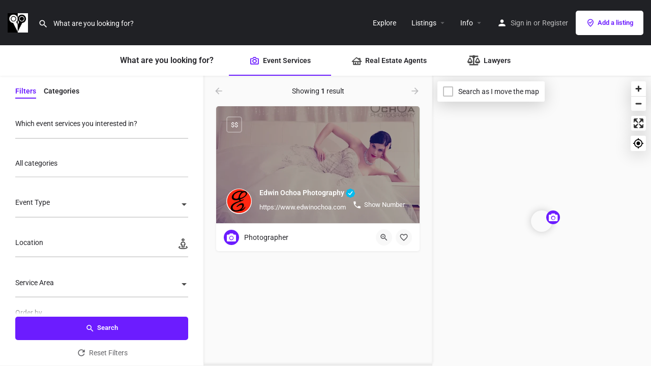

--- FILE ---
content_type: text/html; charset=UTF-8
request_url: https://www.blokeye.com/tag/henna-arabic-or-indian/
body_size: 18492
content:
<!DOCTYPE html>
<html lang="en-US" prefix="og: https://ogp.me/ns#">
<head>
<meta charset="UTF-8"/>
<meta name="viewport" content="width=device-width, initial-scale=1.0"/>
<link rel="pingback" href="https://www.blokeye.com/xmlrpc.php">
<title>Explore | Blokeye</title>
<meta name="robots" content="follow, index, max-snippet:-1, max-video-preview:-1, max-image-preview:large"/>
<link rel="canonical" href="https://www.blokeye.com/explore/"/>
<meta property="og:locale" content="en_US"/>
<meta property="og:type" content="article"/>
<meta property="og:title" content="Explore | Blokeye"/>
<meta property="og:url" content="https://www.blokeye.com/explore/"/>
<meta property="og:site_name" content="Directorybots"/>
<meta property="article:publisher" content="https://www.facebook.com/directorybots"/>
<meta property="og:updated_time" content="2023-05-21T22:57:42-04:00"/>
<meta property="article:published_time" content="2023-05-14T00:00:48-04:00"/>
<meta property="article:modified_time" content="2023-05-21T22:57:42-04:00"/>
<meta name="twitter:card" content="summary_large_image"/>
<meta name="twitter:title" content="Explore | Blokeye"/>
<meta name="twitter:site" content="@directorybots"/>
<meta name="twitter:creator" content="@directorybots"/>
<meta name="twitter:label1" content="Time to read"/>
<meta name="twitter:data1" content="Less than a minute"/>
<script type="application/ld+json" class="rank-math-schema-pro">{"@context":"https://schema.org","@graph":[{"@type":"Organization","@id":"https://www.blokeye.com/#organization","name":"Directorybots","url":"https://www.blokeye.com","sameAs":["https://www.facebook.com/directorybots","https://twitter.com/directorybots"],"email":"info@directorybots.com"},{"@type":"WebSite","@id":"https://www.blokeye.com/#website","url":"https://www.blokeye.com","name":"Directorybots","publisher":{"@id":"https://www.blokeye.com/#organization"},"inLanguage":"en-US"},{"@type":"WebPage","@id":"https://www.blokeye.com/explore/#webpage","url":"https://www.blokeye.com/explore/","name":"Explore | Blokeye","datePublished":"2023-05-14T00:00:48-04:00","dateModified":"2023-05-21T22:57:42-04:00","isPartOf":{"@id":"https://www.blokeye.com/#website"},"inLanguage":"en-US"},{"@type":"Person","@id":"https://www.blokeye.com/author/batman/","name":"batman","url":"https://www.blokeye.com/author/batman/","image":{"@type":"ImageObject","@id":"https://secure.gravatar.com/avatar/f4c51d5def8188a6044239b3c3e7f74b3aa9871799abc512d68cc0b738e74fed?s=96&amp;d=https%3A%2F%2Fui-avatars.com%2Fapi%2Fbatmanbatman%2F96%2Fe15f41%2Ffff%2F1%2F0.4%2F%2F1%2F1&amp;r=g","url":"https://secure.gravatar.com/avatar/f4c51d5def8188a6044239b3c3e7f74b3aa9871799abc512d68cc0b738e74fed?s=96&amp;d=https%3A%2F%2Fui-avatars.com%2Fapi%2Fbatmanbatman%2F96%2Fe15f41%2Ffff%2F1%2F0.4%2F%2F1%2F1&amp;r=g","caption":"batman","inLanguage":"en-US"},"sameAs":["https://www.blokeye.com"],"worksFor":{"@id":"https://www.blokeye.com/#organization"}},{"@type":"Article","headline":"Explore | Blokeye","datePublished":"2023-05-14T00:00:48-04:00","dateModified":"2023-05-21T22:57:42-04:00","author":{"@id":"https://www.blokeye.com/author/batman/","name":"batman"},"publisher":{"@id":"https://www.blokeye.com/#organization"},"name":"Explore | Blokeye","@id":"https://www.blokeye.com/explore/#richSnippet","isPartOf":{"@id":"https://www.blokeye.com/explore/#webpage"},"inLanguage":"en-US","mainEntityOfPage":{"@id":"https://www.blokeye.com/explore/#webpage"}}]}</script>
<link rel='dns-prefetch' href='//api.tiles.mapbox.com'/>
<link rel='dns-prefetch' href='//fonts.googleapis.com'/>
<link rel='dns-prefetch' href='//hcaptcha.com'/>
<link rel="alternate" type="application/rss+xml" title="Blokeye &raquo; Feed" href="https://www.blokeye.com/feed/"/>
<link rel="alternate" type="application/rss+xml" title="Blokeye &raquo; Comments Feed" href="https://www.blokeye.com/comments/feed/"/>
<link rel="alternate" title="oEmbed (JSON)" type="application/json+oembed" href="https://www.blokeye.com/wp-json/oembed/1.0/embed?url=https%3A%2F%2Fwww.blokeye.com%2Fexplore%2F"/>
<link rel="alternate" title="oEmbed (XML)" type="text/xml+oembed" href="https://www.blokeye.com/wp-json/oembed/1.0/embed?url=https%3A%2F%2Fwww.blokeye.com%2Fexplore%2F&#038;format=xml"/>
<style id='wp-img-auto-sizes-contain-inline-css'>img:is([sizes=auto i],[sizes^="auto," i]){contain-intrinsic-size:3000px 1500px}</style>
<style id='classic-theme-styles-inline-css'>.wp-block-button__link{color:#fff;background-color:#32373c;border-radius:9999px;box-shadow:none;text-decoration:none;padding:calc(.667em + 2px) calc(1.333em + 2px);font-size:1.125em}.wp-block-file__button{background:#32373c;color:#fff;text-decoration:none}</style>
<style id='global-styles-inline-css'>:root{--wp--preset--aspect-ratio--square:1;--wp--preset--aspect-ratio--4-3:4/3;--wp--preset--aspect-ratio--3-4:3/4;--wp--preset--aspect-ratio--3-2:3/2;--wp--preset--aspect-ratio--2-3:2/3;--wp--preset--aspect-ratio--16-9:16/9;--wp--preset--aspect-ratio--9-16:9/16;--wp--preset--color--black:#000000;--wp--preset--color--cyan-bluish-gray:#abb8c3;--wp--preset--color--white:#ffffff;--wp--preset--color--pale-pink:#f78da7;--wp--preset--color--vivid-red:#cf2e2e;--wp--preset--color--luminous-vivid-orange:#ff6900;--wp--preset--color--luminous-vivid-amber:#fcb900;--wp--preset--color--light-green-cyan:#7bdcb5;--wp--preset--color--vivid-green-cyan:#00d084;--wp--preset--color--pale-cyan-blue:#8ed1fc;--wp--preset--color--vivid-cyan-blue:#0693e3;--wp--preset--color--vivid-purple:#9b51e0;--wp--preset--gradient--vivid-cyan-blue-to-vivid-purple:linear-gradient(135deg,rgb(6,147,227) 0%,rgb(155,81,224) 100%);--wp--preset--gradient--light-green-cyan-to-vivid-green-cyan:linear-gradient(135deg,rgb(122,220,180) 0%,rgb(0,208,130) 100%);--wp--preset--gradient--luminous-vivid-amber-to-luminous-vivid-orange:linear-gradient(135deg,rgb(252,185,0) 0%,rgb(255,105,0) 100%);--wp--preset--gradient--luminous-vivid-orange-to-vivid-red:linear-gradient(135deg,rgb(255,105,0) 0%,rgb(207,46,46) 100%);--wp--preset--gradient--very-light-gray-to-cyan-bluish-gray:linear-gradient(135deg,rgb(238,238,238) 0%,rgb(169,184,195) 100%);--wp--preset--gradient--cool-to-warm-spectrum:linear-gradient(135deg,rgb(74,234,220) 0%,rgb(151,120,209) 20%,rgb(207,42,186) 40%,rgb(238,44,130) 60%,rgb(251,105,98) 80%,rgb(254,248,76) 100%);--wp--preset--gradient--blush-light-purple:linear-gradient(135deg,rgb(255,206,236) 0%,rgb(152,150,240) 100%);--wp--preset--gradient--blush-bordeaux:linear-gradient(135deg,rgb(254,205,165) 0%,rgb(254,45,45) 50%,rgb(107,0,62) 100%);--wp--preset--gradient--luminous-dusk:linear-gradient(135deg,rgb(255,203,112) 0%,rgb(199,81,192) 50%,rgb(65,88,208) 100%);--wp--preset--gradient--pale-ocean:linear-gradient(135deg,rgb(255,245,203) 0%,rgb(182,227,212) 50%,rgb(51,167,181) 100%);--wp--preset--gradient--electric-grass:linear-gradient(135deg,rgb(202,248,128) 0%,rgb(113,206,126) 100%);--wp--preset--gradient--midnight:linear-gradient(135deg,rgb(2,3,129) 0%,rgb(40,116,252) 100%);--wp--preset--font-size--small:13px;--wp--preset--font-size--medium:20px;--wp--preset--font-size--large:36px;--wp--preset--font-size--x-large:42px;--wp--preset--spacing--20:0.44rem;--wp--preset--spacing--30:0.67rem;--wp--preset--spacing--40:1rem;--wp--preset--spacing--50:1.5rem;--wp--preset--spacing--60:2.25rem;--wp--preset--spacing--70:3.38rem;--wp--preset--spacing--80:5.06rem;--wp--preset--shadow--natural:6px 6px 9px rgba(0, 0, 0, 0.2);--wp--preset--shadow--deep:12px 12px 50px rgba(0, 0, 0, 0.4);--wp--preset--shadow--sharp:6px 6px 0px rgba(0, 0, 0, 0.2);--wp--preset--shadow--outlined:6px 6px 0px -3px rgb(255, 255, 255), 6px 6px rgb(0, 0, 0);--wp--preset--shadow--crisp:6px 6px 0px rgb(0, 0, 0);}:where(.is-layout-flex){gap:0.5em;}:where(.is-layout-grid){gap:0.5em;}body .is-layout-flex{display:flex;}.is-layout-flex{flex-wrap:wrap;align-items:center;}.is-layout-flex > :is(*, div){margin:0;}body .is-layout-grid{display:grid;}.is-layout-grid > :is(*, div){margin:0;}:where(.wp-block-columns.is-layout-flex){gap:2em;}:where(.wp-block-columns.is-layout-grid){gap:2em;}:where(.wp-block-post-template.is-layout-flex){gap:1.25em;}:where(.wp-block-post-template.is-layout-grid){gap:1.25em;}.has-black-color{color:var(--wp--preset--color--black) !important;}.has-cyan-bluish-gray-color{color:var(--wp--preset--color--cyan-bluish-gray) !important;}.has-white-color{color:var(--wp--preset--color--white) !important;}.has-pale-pink-color{color:var(--wp--preset--color--pale-pink) !important;}.has-vivid-red-color{color:var(--wp--preset--color--vivid-red) !important;}.has-luminous-vivid-orange-color{color:var(--wp--preset--color--luminous-vivid-orange) !important;}.has-luminous-vivid-amber-color{color:var(--wp--preset--color--luminous-vivid-amber) !important;}.has-light-green-cyan-color{color:var(--wp--preset--color--light-green-cyan) !important;}.has-vivid-green-cyan-color{color:var(--wp--preset--color--vivid-green-cyan) !important;}.has-pale-cyan-blue-color{color:var(--wp--preset--color--pale-cyan-blue) !important;}.has-vivid-cyan-blue-color{color:var(--wp--preset--color--vivid-cyan-blue) !important;}.has-vivid-purple-color{color:var(--wp--preset--color--vivid-purple) !important;}.has-black-background-color{background-color:var(--wp--preset--color--black) !important;}.has-cyan-bluish-gray-background-color{background-color:var(--wp--preset--color--cyan-bluish-gray) !important;}.has-white-background-color{background-color:var(--wp--preset--color--white) !important;}.has-pale-pink-background-color{background-color:var(--wp--preset--color--pale-pink) !important;}.has-vivid-red-background-color{background-color:var(--wp--preset--color--vivid-red) !important;}.has-luminous-vivid-orange-background-color{background-color:var(--wp--preset--color--luminous-vivid-orange) !important;}.has-luminous-vivid-amber-background-color{background-color:var(--wp--preset--color--luminous-vivid-amber) !important;}.has-light-green-cyan-background-color{background-color:var(--wp--preset--color--light-green-cyan) !important;}.has-vivid-green-cyan-background-color{background-color:var(--wp--preset--color--vivid-green-cyan) !important;}.has-pale-cyan-blue-background-color{background-color:var(--wp--preset--color--pale-cyan-blue) !important;}.has-vivid-cyan-blue-background-color{background-color:var(--wp--preset--color--vivid-cyan-blue) !important;}.has-vivid-purple-background-color{background-color:var(--wp--preset--color--vivid-purple) !important;}.has-black-border-color{border-color:var(--wp--preset--color--black) !important;}.has-cyan-bluish-gray-border-color{border-color:var(--wp--preset--color--cyan-bluish-gray) !important;}.has-white-border-color{border-color:var(--wp--preset--color--white) !important;}.has-pale-pink-border-color{border-color:var(--wp--preset--color--pale-pink) !important;}.has-vivid-red-border-color{border-color:var(--wp--preset--color--vivid-red) !important;}.has-luminous-vivid-orange-border-color{border-color:var(--wp--preset--color--luminous-vivid-orange) !important;}.has-luminous-vivid-amber-border-color{border-color:var(--wp--preset--color--luminous-vivid-amber) !important;}.has-light-green-cyan-border-color{border-color:var(--wp--preset--color--light-green-cyan) !important;}.has-vivid-green-cyan-border-color{border-color:var(--wp--preset--color--vivid-green-cyan) !important;}.has-pale-cyan-blue-border-color{border-color:var(--wp--preset--color--pale-cyan-blue) !important;}.has-vivid-cyan-blue-border-color{border-color:var(--wp--preset--color--vivid-cyan-blue) !important;}.has-vivid-purple-border-color{border-color:var(--wp--preset--color--vivid-purple) !important;}.has-vivid-cyan-blue-to-vivid-purple-gradient-background{background:var(--wp--preset--gradient--vivid-cyan-blue-to-vivid-purple) !important;}.has-light-green-cyan-to-vivid-green-cyan-gradient-background{background:var(--wp--preset--gradient--light-green-cyan-to-vivid-green-cyan) !important;}.has-luminous-vivid-amber-to-luminous-vivid-orange-gradient-background{background:var(--wp--preset--gradient--luminous-vivid-amber-to-luminous-vivid-orange) !important;}.has-luminous-vivid-orange-to-vivid-red-gradient-background{background:var(--wp--preset--gradient--luminous-vivid-orange-to-vivid-red) !important;}.has-very-light-gray-to-cyan-bluish-gray-gradient-background{background:var(--wp--preset--gradient--very-light-gray-to-cyan-bluish-gray) !important;}.has-cool-to-warm-spectrum-gradient-background{background:var(--wp--preset--gradient--cool-to-warm-spectrum) !important;}.has-blush-light-purple-gradient-background{background:var(--wp--preset--gradient--blush-light-purple) !important;}.has-blush-bordeaux-gradient-background{background:var(--wp--preset--gradient--blush-bordeaux) !important;}.has-luminous-dusk-gradient-background{background:var(--wp--preset--gradient--luminous-dusk) !important;}.has-pale-ocean-gradient-background{background:var(--wp--preset--gradient--pale-ocean) !important;}.has-electric-grass-gradient-background{background:var(--wp--preset--gradient--electric-grass) !important;}.has-midnight-gradient-background{background:var(--wp--preset--gradient--midnight) !important;}.has-small-font-size{font-size:var(--wp--preset--font-size--small) !important;}.has-medium-font-size{font-size:var(--wp--preset--font-size--medium) !important;}.has-large-font-size{font-size:var(--wp--preset--font-size--large) !important;}.has-x-large-font-size{font-size:var(--wp--preset--font-size--x-large) !important;}:where(.wp-block-post-template.is-layout-flex){gap:1.25em;}:where(.wp-block-post-template.is-layout-grid){gap:1.25em;}:where(.wp-block-term-template.is-layout-flex){gap:1.25em;}:where(.wp-block-term-template.is-layout-grid){gap:1.25em;}:where(.wp-block-columns.is-layout-flex){gap:2em;}:where(.wp-block-columns.is-layout-grid){gap:2em;}:root :where(.wp-block-pullquote){font-size:1.5em;line-height:1.6;}</style>
<link rel="stylesheet" type="text/css" href="//www.blokeye.com/wp-content/cache/wpfc-minified/g0axoijo/8447.css" media="all"/>
<link rel="stylesheet" type="text/css" href="//www.blokeye.com/wp-content/cache/wpfc-minified/4tqse7f/8447.css" media="only screen and (max-width: 768px)"/>
<link rel="stylesheet" type="text/css" href="//www.blokeye.com/wp-content/cache/wpfc-minified/7m1rrosr/8447.css" media="all"/>
<style id='woocommerce-inline-inline-css'>.woocommerce form .form-row .required{visibility:visible;}</style>
<link rel="stylesheet" type="text/css" href="//www.blokeye.com/wp-content/cache/wpfc-minified/syy139n/8447.css" media="all"/>
<link rel='stylesheet' id='elementor-post-6-css' href='https://www.blokeye.com/wp-content/uploads/elementor/css/post-6.css?ver=1769027696' type='text/css' media='all'/>
<link rel="stylesheet" type="text/css" href="//www.blokeye.com/wp-content/cache/wpfc-minified/mannvvmv/8447.css" media="all"/>
<link rel='preload stylesheet' as='style' onload="this.onload=null;this.rel='stylesheet'" id='mapbox-gl-css' href='https://api.tiles.mapbox.com/mapbox-gl-js/v1.9.0/mapbox-gl.css?ver=2.11.9' type='text/css' media='all'/>
<link rel="stylesheet" type="text/css" href="//www.blokeye.com/wp-content/cache/wpfc-minified/6my2lbon/8447.css" media="all"/>
<link rel="stylesheet" type="text/css" href="//www.blokeye.com/wp-content/cache/wpfc-minified/f28a5ox9/8447.css" media="(max-width: 1200px)"/>
<link rel="stylesheet" type="text/css" href="//www.blokeye.com/wp-content/cache/wpfc-minified/q7ukyhd9/8447.css" media="(max-width: 992px)"/>
<link rel="stylesheet" type="text/css" href="//www.blokeye.com/wp-content/cache/wpfc-minified/1dfbf9g6/8447.css" media="(max-width: 768px)"/>
<link rel="stylesheet" type="text/css" href="//www.blokeye.com/wp-content/cache/wpfc-minified/86mts9fc/8447.css" media="(max-width: 600px)"/>
<link rel="stylesheet" type="text/css" href="//www.blokeye.com/wp-content/cache/wpfc-minified/1qjsdqoe/8447.css" media="(max-width: 480px)"/>
<link rel="stylesheet" type="text/css" href="//www.blokeye.com/wp-content/cache/wpfc-minified/6z5k7xmc/8447.css" media="(max-width: 320px)"/>
<link rel="stylesheet" type="text/css" href="//www.blokeye.com/wp-content/cache/wpfc-minified/lmsd6poh/8447.css" media="(min-width: 993px)"/>
<link rel="stylesheet" type="text/css" href="//www.blokeye.com/wp-content/cache/wpfc-minified/q8mzodwt/8447.css" media="(min-width: 1201px)"/>
<link rel="stylesheet" type="text/css" href="//www.blokeye.com/wp-content/cache/wpfc-minified/jxib8qp6/8447.css" media="all"/>
<style id='theme-styles-default-inline-css'>:root{}</style>
<link rel="stylesheet" type="text/css" href="//www.blokeye.com/wp-content/cache/wpfc-minified/1eu5jvp5/8447.css" media="all"/>
<link rel="https://api.w.org/" href="https://www.blokeye.com/wp-json/"/><link rel="alternate" title="JSON" type="application/json" href="https://www.blokeye.com/wp-json/wp/v2/pages/247"/><link rel="EditURI" type="application/rsd+xml" title="RSD" href="https://www.blokeye.com/xmlrpc.php?rsd"/>
<meta name="generator" content="WordPress 6.9"/>
<link rel='shortlink' href='https://www.blokeye.com/?p=247'/>
<style>.h-captcha{position:relative;display:block;margin-bottom:2rem;padding:0;clear:both}.h-captcha[data-size="normal"]{width:302px;height:76px}.h-captcha[data-size="compact"]{width:158px;height:138px}.h-captcha[data-size="invisible"]{display:none}.h-captcha iframe{z-index:1}.h-captcha::before{content:"";display:block;position:absolute;top:0;left:0;background:url(https://www.blokeye.com/wp-content/plugins/hcaptcha-for-forms-and-more/assets/images/hcaptcha-div-logo.svg) no-repeat;border:1px solid #fff0;border-radius:4px;box-sizing:border-box}.h-captcha::after{content:"The hCaptcha loading is delayed until user interaction.";font-family:-apple-system,system-ui,BlinkMacSystemFont,"Segoe UI",Roboto,Oxygen,Ubuntu,"Helvetica Neue",Arial,sans-serif;font-size:10px;font-weight:500;position:absolute;top:0;bottom:0;left:0;right:0;box-sizing:border-box;color:#bf1722;opacity:0}.h-captcha:not(:has(iframe))::after{animation:hcap-msg-fade-in .3s ease forwards;animation-delay:2s}.h-captcha:has(iframe)::after{animation:none;opacity:0}@keyframes hcap-msg-fade-in{to{opacity:1}}.h-captcha[data-size="normal"]::before{width:302px;height:76px;background-position:93.8% 28%}.h-captcha[data-size="normal"]::after{width:302px;height:76px;display:flex;flex-wrap:wrap;align-content:center;line-height:normal;padding:0 75px 0 10px}.h-captcha[data-size="compact"]::before{width:158px;height:138px;background-position:49.9% 78.8%}.h-captcha[data-size="compact"]::after{width:158px;height:138px;text-align:center;line-height:normal;padding:24px 10px 10px 10px}.h-captcha[data-theme="light"]::before,body.is-light-theme .h-captcha[data-theme="auto"]::before,.h-captcha[data-theme="auto"]::before{background-color:#fafafa;border:1px solid #e0e0e0}.h-captcha[data-theme="dark"]::before,body.is-dark-theme .h-captcha[data-theme="auto"]::before,html.wp-dark-mode-active .h-captcha[data-theme="auto"]::before,html.drdt-dark-mode .h-captcha[data-theme="auto"]::before{background-image:url(https://www.blokeye.com/wp-content/plugins/hcaptcha-for-forms-and-more/assets/images/hcaptcha-div-logo-white.svg);background-repeat:no-repeat;background-color:#333;border:1px solid #f5f5f5}@media (prefers-color-scheme:dark){.h-captcha[data-theme="auto"]::before{background-image:url(https://www.blokeye.com/wp-content/plugins/hcaptcha-for-forms-and-more/assets/images/hcaptcha-div-logo-white.svg);background-repeat:no-repeat;background-color:#333;border:1px solid #f5f5f5}}.h-captcha[data-theme="custom"]::before{background-color:initial}.h-captcha[data-size="invisible"]::before,.h-captcha[data-size="invisible"]::after{display:none}.h-captcha iframe{position:relative}div[style*="z-index: 2147483647"] div[style*="border-width: 11px"][style*="position: absolute"][style*="pointer-events: none"]{border-style:none}</style>
<noscript><style>.woocommerce-product-gallery{opacity:1 !important;}</style></noscript>
<meta name="generator" content="Elementor 3.34.2; features: additional_custom_breakpoints; settings: css_print_method-external, google_font-enabled, font_display-swap">
<style>.recentcomments a{display:inline !important;padding:0 !important;margin:0 !important;}</style>			<style>.e-con.e-parent:nth-of-type(n+4):not(.e-lazyloaded):not(.e-no-lazyload),
.e-con.e-parent:nth-of-type(n+4):not(.e-lazyloaded):not(.e-no-lazyload) *{background-image:none !important;}
@media screen and (max-height: 1024px) {
.e-con.e-parent:nth-of-type(n+3):not(.e-lazyloaded):not(.e-no-lazyload),
.e-con.e-parent:nth-of-type(n+3):not(.e-lazyloaded):not(.e-no-lazyload) *{background-image:none !important;}
}
@media screen and (max-height: 640px) {
.e-con.e-parent:nth-of-type(n+2):not(.e-lazyloaded):not(.e-no-lazyload),
.e-con.e-parent:nth-of-type(n+2):not(.e-lazyloaded):not(.e-no-lazyload) *{background-image:none !important;}
}</style>
<style>span[data-name="hcap-cf7"] .h-captcha{margin-bottom:0}span[data-name="hcap-cf7"]~input[type="submit"],span[data-name="hcap-cf7"]~button[type="submit"]{margin-top:2rem}</style>
<style>.woocommerce-form-login .h-captcha{margin-top:2rem}</style>
<style>.woocommerce-ResetPassword .h-captcha{margin-top:.5rem}</style>
<style>.woocommerce-form-register .h-captcha{margin-top:2rem}</style>
<link rel="icon" href="https://www.blokeye.com/wp-content/uploads/2024/11/cropped-blokeye-32x32.jpg" sizes="32x32"/>
<link rel="icon" href="https://www.blokeye.com/wp-content/uploads/2024/11/cropped-blokeye-192x192.jpg" sizes="192x192"/>
<link rel="apple-touch-icon" href="https://www.blokeye.com/wp-content/uploads/2024/11/cropped-blokeye-180x180.jpg"/>
<meta name="msapplication-TileImage" content="https://www.blokeye.com/wp-content/uploads/2024/11/cropped-blokeye-270x270.jpg"/>
<style id="mylisting-typography">div.sidebar-widgets .c_widget .title-style-1 h5, div.c_widget_title h5{color:#000000;}</style>
<script data-wpfc-render="false">var Wpfcll={s:[],osl:0,scroll:false,i:function(){Wpfcll.ss();window.addEventListener('load',function(){let observer=new MutationObserver(mutationRecords=>{Wpfcll.osl=Wpfcll.s.length;Wpfcll.ss();if(Wpfcll.s.length > Wpfcll.osl){Wpfcll.ls(false);}});observer.observe(document.getElementsByTagName("html")[0],{childList:true,attributes:true,subtree:true,attributeFilter:["src"],attributeOldValue:false,characterDataOldValue:false});Wpfcll.ls(true);});window.addEventListener('scroll',function(){Wpfcll.scroll=true;Wpfcll.ls(false);});window.addEventListener('resize',function(){Wpfcll.scroll=true;Wpfcll.ls(false);});window.addEventListener('click',function(){Wpfcll.scroll=true;Wpfcll.ls(false);});},c:function(e,pageload){var w=document.documentElement.clientHeight || body.clientHeight;var n=0;if(pageload){n=0;}else{n=(w > 800) ? 800:200;n=Wpfcll.scroll ? 800:n;}var er=e.getBoundingClientRect();var t=0;var p=e.parentNode ? e.parentNode:false;if(typeof p.getBoundingClientRect=="undefined"){var pr=false;}else{var pr=p.getBoundingClientRect();}if(er.x==0 && er.y==0){for(var i=0;i < 10;i++){if(p){if(pr.x==0 && pr.y==0){if(p.parentNode){p=p.parentNode;}if(typeof p.getBoundingClientRect=="undefined"){pr=false;}else{pr=p.getBoundingClientRect();}}else{t=pr.top;break;}}};}else{t=er.top;}if(w - t+n > 0){return true;}return false;},r:function(e,pageload){var s=this;var oc,ot;try{oc=e.getAttribute("data-wpfc-original-src");ot=e.getAttribute("data-wpfc-original-srcset");originalsizes=e.getAttribute("data-wpfc-original-sizes");if(s.c(e,pageload)){if(oc || ot){if(e.tagName=="DIV" || e.tagName=="A" || e.tagName=="SPAN"){e.style.backgroundImage="url("+oc+")";e.removeAttribute("data-wpfc-original-src");e.removeAttribute("data-wpfc-original-srcset");e.removeAttribute("onload");}else{if(oc){e.setAttribute('src',oc);}if(ot){e.setAttribute('srcset',ot);}if(originalsizes){e.setAttribute('sizes',originalsizes);}if(e.getAttribute("alt") && e.getAttribute("alt")=="blank"){e.removeAttribute("alt");}e.removeAttribute("data-wpfc-original-src");e.removeAttribute("data-wpfc-original-srcset");e.removeAttribute("data-wpfc-original-sizes");e.removeAttribute("onload");if(e.tagName=="IFRAME"){var y="https://www.youtube.com/embed/";if(navigator.userAgent.match(/\sEdge?\/\d/i)){e.setAttribute('src',e.getAttribute("src").replace(/.+\/templates\/youtube\.html\#/,y));}e.onload=function(){if(typeof window.jQuery !="undefined"){if(jQuery.fn.fitVids){jQuery(e).parent().fitVids({customSelector:"iframe[src]"});}}var s=e.getAttribute("src").match(/templates\/youtube\.html\#(.+)/);if(s){try{var i=e.contentDocument || e.contentWindow;if(i.location.href=="about:blank"){e.setAttribute('src',y+s[1]);}}catch(err){e.setAttribute('src',y+s[1]);}}}}}}else{if(e.tagName=="NOSCRIPT"){if(typeof window.jQuery !="undefined"){if(jQuery(e).attr("data-type")=="wpfc"){e.removeAttribute("data-type");jQuery(e).after(jQuery(e).text());}}}}}}catch(error){console.log(error);console.log("==>",e);}},ss:function(){var i=Array.prototype.slice.call(document.getElementsByTagName("img"));var f=Array.prototype.slice.call(document.getElementsByTagName("iframe"));var d=Array.prototype.slice.call(document.getElementsByTagName("div"));var a=Array.prototype.slice.call(document.getElementsByTagName("a"));var s=Array.prototype.slice.call(document.getElementsByTagName("span"));var n=Array.prototype.slice.call(document.getElementsByTagName("noscript"));this.s=i.concat(f).concat(d).concat(a).concat(s).concat(n);},ls:function(pageload){var s=this;[].forEach.call(s.s,function(e,index){s.r(e,pageload);});}};document.addEventListener('DOMContentLoaded',function(){wpfci();});function wpfci(){Wpfcll.i();}</script>
</head>
<body class="wp-singular page-template-default page page-id-247 wp-custom-logo wp-theme-my-listing theme-my-listing woocommerce-no-js my-listing elementor-default elementor-kit-6 elementor-page elementor-page-247">
<div id="c27-site-wrapper"><div class="loader-bg main-loader site-logo-loader" style="background-color: #202125;"> <img width="232" height="221" src="https://www.blokeye.com/wp-content/uploads/2024/11/blokeye.jpg" alt="Site logo" aria-hidden="true" decoding="async"/></div><header class="c27-main-header header header-style-default header-width-full-width header-dark-skin header-scroll-dark-skin header-scroll-hide header-fixed header-menu-right">
<div class="header-skin"></div><div class="header-container">
<div class="header-top container-fluid">
<div class="header-left">
<div class="mobile-menu">
<a aria-label="Mobile menu icon" href="#main-menu">
<div class="mobile-menu-lines"><i class="mi menu"></i></div></a></div><div class="logo"> <a aria-label="Site logo" href="https://www.blokeye.com/" class="scroll-logo"> <img width="232" height="221" src="https://www.blokeye.com/wp-content/uploads/2024/11/blokeye.jpg" alt="" aria-hidden="true" decoding="async"/> </a> <a aria-label="Site logo" href="https://www.blokeye.com/" class="static-logo"> <img width="232" height="221" src="https://www.blokeye.com/wp-content/uploads/2024/11/blokeye.jpg" alt="" aria-hidden="true" decoding="async"/> </a></div><div class="quick-search-instance text-left" id="c27-header-search-form" data-focus="default">
<form action="https://www.blokeye.com/explore/" method="GET">
<div class="dark-forms header-search search-shortcode-light">
<i class="mi search"></i>
<input type="search" placeholder="What are you looking for?" name="search_keywords" autocomplete="off">
<div class="instant-results">
<ul class="instant-results-list ajax-results no-list-style"></ul>
<button type="submit" class="buttons full-width button-5 search view-all-results all-results">
<i class="mi search"></i>View all results				</button>
<button type="submit" class="buttons full-width button-5 search view-all-results no-results">
<i class="mi search"></i>No results				</button>
<div class="loader-bg">
<div class="paper-spinner center-vh" style="width: 24px; height: 24px;">
<div class="spinner-container active">
<div class="spinner-layer layer-1" style="border-color: #777;">
<div class="circle-clipper left">
<div class="circle" style="border-width: 2.5px;"></div></div><div class="gap-patch">
<div class="circle" style="border-width: 2.5px;"></div></div><div class="circle-clipper right">
<div class="circle" style="border-width: 2.5px;"></div></div></div></div></div></div><ul class="instant-results-list default-results no-list-style">
<li class="ir-cat">Featured</li>
<li> <a href="https://www.blokeye.com/category/residential/"> <span class="cat-icon" style="background-color: #6c1cff;"> <i class="icon-places-home-3" style="color: #fff;"></i> </span> <span class="category-name">Residential</span> </a> </li>
<li> <a href="https://www.blokeye.com/category/photographer/"> <span class="cat-icon" style="background-color: #6c1cff;"> <i class="fa fa-camera" style="color: #fff;"></i> </span> <span class="category-name">Photographer</span> </a> </li>
<li> <a href="https://www.blokeye.com/category/videographer/"> <span class="cat-icon" style="background-color: #6c1cff;"> <i class="icon-video-camera-3" style="color: #fff;"></i> </span> <span class="category-name">Videographer</span> </a> </li>
<li> <a href="https://www.blokeye.com/category/family-law/"> <span class="cat-icon" style="background-color: #6c1cff;"> <i class="mi bookmark_border" style="color: #fff;"></i> </span> <span class="category-name">Family Law</span> </a> </li>
</ul></div></div></form></div></div><div class="header-center">
<div class="i-nav">
<div class="mobile-nav-head">
<div class="mnh-close-icon"> <a aria-label="Close mobile menu" href="#close-main-menu"> <i class="mi close"></i> </a></div></div><ul id="menu-main-menu" class="main-menu main-nav no-list-style"><li id="menu-item-369" class="menu-item menu-item-type-post_type menu-item-object-page current-menu-item page_item page-item-247 current_page_item menu-item-369"><a href="https://www.blokeye.com/explore/" aria-current="page">Explore</a></li>
<li id="menu-item-300" class="menu-item menu-item-type-custom menu-item-object-custom menu-item-has-children menu-item-300"><a href="#"><i class="icon-location-pin-check-2"></i> Listings</a>
<div class="submenu-toggle"><i class="material-icons arrow_drop_down"></i></div><ul class="sub-menu i-dropdown no-list-style">
<li id="menu-item-748" class="menu-item menu-item-type-post_type menu-item-object-page menu-item-748"><a href="https://www.blokeye.com/lawyers/">Lawyers</a></li>
<li id="menu-item-749" class="menu-item menu-item-type-post_type menu-item-object-page menu-item-749"><a href="https://www.blokeye.com/real-estate-agents/">Real Estate Agents</a></li>
<li id="menu-item-1311" class="menu-item menu-item-type-post_type menu-item-object-page menu-item-1311"><a href="https://www.blokeye.com/event-services/">Event Services</a></li>
</ul>
</li>
<li id="menu-item-467" class="menu-item menu-item-type-custom menu-item-object-custom menu-item-has-children menu-item-467"><a href="#">Info</a>
<div class="submenu-toggle"><i class="material-icons arrow_drop_down"></i></div><ul class="sub-menu i-dropdown no-list-style">
<li id="menu-item-468" class="menu-item menu-item-type-post_type menu-item-object-page menu-item-468"><a href="https://www.blokeye.com/contact-us/">Contact Us</a></li>
<li id="menu-item-471" class="menu-item menu-item-type-post_type menu-item-object-page menu-item-471"><a href="https://www.blokeye.com/about-us/">About Us</a></li>
<li id="menu-item-637" class="menu-item menu-item-type-post_type menu-item-object-page menu-item-637"><a href="https://www.blokeye.com/blog/">Blog</a></li>
<li id="menu-item-1139" class="menu-item menu-item-type-post_type menu-item-object-page menu-item-1139"><a href="https://www.blokeye.com/faq/">FAQ</a></li>
</ul>
</li>
</ul>
<div class="mobile-nav-button">
<div class="header-button"> <a href="https://www.blokeye.com/add-listing/" class="buttons button-1"> <i class="icon-location-pin-check-2"></i> Add a listing </a></div></div></div><div class="i-nav-overlay"></div></div><div class="header-right">
<div class="user-area signin-area"> <i class="mi person user-area-icon"></i> <a href="https://www.blokeye.com/my-account/"> Sign in </a> <span>or</span> <a href="https://www.blokeye.com/my-account/?register"> Register </a></div><div class="mob-sign-in"> <a aria-label="Mobile sign in button" href="https://www.blokeye.com/my-account/"><i class="mi person"></i></a></div><div class="header-button"> <a href="https://www.blokeye.com/add-listing/" class="buttons button-1"> <i class="icon-location-pin-check-2"></i> Add a listing </a></div><div class="search-trigger" data-toggle="modal" data-target="#quicksearch-mobile-modal"> <a aria-label="Header mobile search trigger" href="#"><i class="mi search"></i></a></div></div></div></div></header>
<div class="c27-top-content-margin"></div><div data-elementor-type="wp-page" data-elementor-id="247" class="elementor elementor-247">
<section class="elementor-section elementor-top-section elementor-element elementor-element-utalg80 elementor-section-full_width elementor-section-height-default elementor-section-height-default" data-id="utalg80" data-element_type="section">
<div class="elementor-container elementor-column-gap-no">
<div class="elementor-column elementor-col-100 elementor-top-column elementor-element elementor-element-tn4yrfx" data-id="tn4yrfx" data-element_type="column">
<div class="elementor-widget-wrap elementor-element-populated">
<div class="elementor-element elementor-element-08xex4q elementor-widget elementor-widget-case27-explore-widget" data-id="08xex4q" data-element_type="widget" data-widget_type="case27-explore-widget.default">
<div class="elementor-widget-container">
<div v-cloak :class="['mobile-tab-'+state.mobileTab,mapExpanded?'map-expanded':'',loading?'loading-new-results':'']" class="cts-explore finder-container fc-type-1 finder-one-columns pages-pagination explore-types-topbar" id="c27-explore-listings" :style="containerStyles">
<div class="explore-head" v-show="!(isMobile && state.mobileTab==='filters')">
<div class="explore-types cts-carousel">
<div class="finder-title"> <h2 class="case27-primary-text">What are you looking for?</h2></div><div class="type-event-services item" :class="activeType.slug ==='event-services' ?'active' :''">
<a href="#" @click.prevent="setType( &quot;event-services&quot; )">
<div class="type-info"> <i class="icon-camera-1"></i> <h4>Event Services</h4></div></a></div><div class="type-realtor item" :class="activeType.slug ==='realtor' ?'active' :''">
<a href="#" @click.prevent="setType( &quot;realtor&quot; )">
<div class="type-info"> <i class="icon-places-home-3"></i> <h4>Real Estate Agents</h4></div></a></div><div class="type-lawyer item" :class="activeType.slug ==='lawyer' ?'active' :''">
<a href="#" @click.prevent="setType( &quot;lawyer&quot; )">
<div class="type-info"> <i class="fa fa-balance-scale"></i> <h4>Lawyers</h4></div></a></div><div class="cts-prev">prev</div><div class="cts-next">next</div></div></div><div class="mobile-explore-head-top" v-if="activeType.id===513 && state.mobileTab!=='filters'">
<div v-if="currentTax" class="primary-category">
<span class="cat-icon" : background-color:'+(currentTax.activeTerm?currentTax.activeTerm.color:'#fff')" v-html="currentTax.activeTerm.single_icon"></span>
<div v-html="currentTermName"></div></div><template v-else>
<wp-search-filter
listing-type="event-services"
filter-key="search_keywords"
location="primary-filter"
label="Which event services you interested in?"
@input="getListings( &#039;primary-filter:wp-search&#039;, true )"
inline-template
>
<div v-if="location ==='primary-filter'" class="explore-head-search"> <i class="mi search"></i> <input required ref="input" type="text" :placeholder="label" :value="filters[filterKey]" @input="updateInput"></div><div v-else class="form-group explore-filter wp-search-filter md-group"> <input :aria-label="label" required ref="input" type="text" :value="filters[filterKey]" @input="updateInput"> <label>{{label}}</label></div></wp-search-filter>
</template>
<div class="explore-head-top-filters"> <a v-if="template==='explore-no-map' && !isMobile" href="#" @click.prevent="this.jQuery('.fc-type-2').toggleClass('fc-type-2-open')"> Filters <i class="icon-settings-1"></i> </a> <a v-else href="#" @click.prevent="state.mobileTab ='filters'"> Filters <i class="icon-settings-1"></i> </a></div></div><div class="mobile-explore-head-top" v-if="activeType.id===718 && state.mobileTab!=='filters'">
<div v-if="currentTax" class="primary-category">
<span class="cat-icon" : background-color:'+(currentTax.activeTerm?currentTax.activeTerm.color:'#fff')" v-html="currentTax.activeTerm.single_icon"></span>
<div v-html="currentTermName"></div></div><template v-else>
<wp-search-filter
listing-type="realtor"
filter-key="search_keywords"
location="primary-filter"
label="Find an Agent"
@input="getListings( &#039;primary-filter:wp-search&#039;, true )"
inline-template
>
<div v-if="location ==='primary-filter'" class="explore-head-search"> <i class="mi search"></i> <input required ref="input" type="text" :placeholder="label" :value="filters[filterKey]" @input="updateInput"></div><div v-else class="form-group explore-filter wp-search-filter md-group"> <input :aria-label="label" required ref="input" type="text" :value="filters[filterKey]" @input="updateInput"> <label>{{label}}</label></div></wp-search-filter>
</template>
<div class="explore-head-top-filters"> <a v-if="template==='explore-no-map' && !isMobile" href="#" @click.prevent="this.jQuery('.fc-type-2').toggleClass('fc-type-2-open')"> Filters <i class="icon-settings-1"></i> </a> <a v-else href="#" @click.prevent="state.mobileTab ='filters'"> Filters <i class="icon-settings-1"></i> </a></div></div><div class="mobile-explore-head-top" v-if="activeType.id===722 && state.mobileTab!=='filters'">
<div v-if="currentTax" class="primary-category">
<span class="cat-icon" : background-color:'+(currentTax.activeTerm?currentTax.activeTerm.color:'#fff')" v-html="currentTax.activeTerm.single_icon"></span>
<div v-html="currentTermName"></div></div><template v-else>
<wp-search-filter
listing-type="lawyer"
filter-key="search_keywords"
location="primary-filter"
label="Find a Lawyer"
@input="getListings( &#039;primary-filter:wp-search&#039;, true )"
inline-template
>
<div v-if="location ==='primary-filter'" class="explore-head-search"> <i class="mi search"></i> <input required ref="input" type="text" :placeholder="label" :value="filters[filterKey]" @input="updateInput"></div><div v-else class="form-group explore-filter wp-search-filter md-group"> <input :aria-label="label" required ref="input" type="text" :value="filters[filterKey]" @input="updateInput"> <label>{{label}}</label></div></wp-search-filter>
</template>
<div class="explore-head-top-filters"> <a v-if="template==='explore-no-map' && !isMobile" href="#" @click.prevent="this.jQuery('.fc-type-2').toggleClass('fc-type-2-open')"> Filters <i class="icon-settings-1"></i> </a> <a v-else href="#" @click.prevent="state.mobileTab ='filters'"> Filters <i class="icon-settings-1"></i> </a></div></div><div @scroll="infiniteScroll" class="fc-default">
<div class="finder-search min-scroll" id="finderSearch" :class="( state.mobileTab ==='filters' ?'' :'visible-lg' )">
<div class="finder-tabs-wrapper">
<div class="finder-tabs col-md-12 with-listing-types">
<ul class="no-list-style sidebar-tabs tab-count-2" role="tablist" v-show="activeType.slug ==='event-services'">
<li role="presentation" :class="activeType.tab =='search-form' ?'active' :''"> <a href="#search-form" role="tab" class="tab-switch" @click="activeType.tab = &#039;search-form&#039;; _getListings();"> Filters </a> </li>
<li role="presentation" :class="activeType.tab =='categories' ?'active' :''"> <a href="#categories" role="tab" class="tab-switch" @click="termsExplore(&#039;categories&#039;, &#039;active&#039; )"> Categories </a> </li>
</ul>
<ul class="no-list-style sidebar-tabs tab-count-2" role="tablist" v-show="activeType.slug ==='realtor'">
<li role="presentation" :class="activeType.tab =='search-form' ?'active' :''"> <a href="#search-form" role="tab" class="tab-switch" @click="activeType.tab = &#039;search-form&#039;; _getListings();"> Filters </a> </li>
<li role="presentation" :class="activeType.tab =='categories' ?'active' :''"> <a href="#categories" role="tab" class="tab-switch" @click="termsExplore(&#039;categories&#039;, &#039;active&#039; )"> Categories </a> </li>
</ul>
<ul class="no-list-style sidebar-tabs tab-count-2" role="tablist" v-show="activeType.slug ==='lawyer'">
<li role="presentation" :class="activeType.tab =='search-form' ?'active' :''"> <a href="#search-form" role="tab" class="tab-switch" @click="activeType.tab = &#039;search-form&#039;; _getListings();"> Filters </a> </li>
<li role="presentation" :class="activeType.tab =='categories' ?'active' :''"> <a href="#categories" role="tab" class="tab-switch" @click="termsExplore(&#039;categories&#039;, &#039;active&#039; )"> Categories </a> </li>
</ul>
<div class="tab-content tab-count-2" v-show="activeType.slug ==='event-services'">
<div id="search-form" class="listing-type-filters search-tab tab-pane fade" :class="activeType.tab =='search-form' ?'in active' :''">
<div class="search-filters type-event-services type-id-513">
<div class="light-forms filter-wrapper">
<wp-search-filter
listing-type="event-services"
filter-key="search_keywords"
location="advanced-form"
label="Which event services you interested in?"
@input="filterChanged"
inline-template
>
<div v-if="location ==='primary-filter'" class="explore-head-search"> <i class="mi search"></i> <input required ref="input" type="text" :placeholder="label" :value="filters[filterKey]" @input="updateInput"></div><div v-else class="form-group explore-filter wp-search-filter md-group"> <input :aria-label="label" required ref="input" type="text" :value="filters[filterKey]" @input="updateInput"> <label>{{label}}</label></div></wp-search-filter>
<dropdown-terms-filter
listing-type="event-services"
filter-key="category"
location="advanced-form"
label="All categories"
ajax-params="{&quot;taxonomy&quot;:&quot;job_listing_category&quot;,&quot;listing-type-id&quot;:513,&quot;orderby&quot;:&quot;name&quot;,&quot;order&quot;:&quot;ASC&quot;,&quot;hide_empty&quot;:&quot;yes&quot;,&quot;term-value&quot;:&quot;slug&quot;}"
:pre-selected="[]"
@input="filterChanged"
inline-template
>
<div class="form-group explore-filter dropdown-filter-multiselect dropdown-filter md-group">
<div class="main-term"> <select required ref="select" multiple="multiple" data-placeholder=" " data-mylisting-ajax="true" data-mylisting-ajax-url="mylisting_list_terms" :data-mylisting-ajax-params="ajaxParams" @select:change="handleChange" > <option v-for="term in preSelected" :value="term.value" selected> {{term.label}} </option> </select> <label>{{label}}</label></div></div></dropdown-terms-filter>
<dropdown-hierarchy-filter
listing-type="event-services"
filter-key="event-service"
location="advanced-form"
label="Event Type"
pre-selected="[]"
ajax-params="{&quot;taxonomy&quot;:&quot;event-service&quot;,&quot;listing-type-id&quot;:513,&quot;orderby&quot;:&quot;name&quot;,&quot;order&quot;:&quot;ASC&quot;,&quot;hide_empty&quot;:&quot;yes&quot;,&quot;term-value&quot;:&quot;slug&quot;,&quot;parent&quot;:0}"
@input="filterChanged"
inline-template
>
<div class="cts-term-hierarchy form-group md-group"> <input type="text" required ref="input" data-placeholder=" " class="hide" :data-template="location==='advanced-form'?'default':'alternate'" :data-selected="preSelected" :data-mylisting-ajax-params="ajaxParams" @termhierarchy:change="handleChange" > <label>{{label}}</label></div></dropdown-hierarchy-filter>
<location-filter
listing-type="event-services"
filter-key="search_location"
location="advanced-form"
label="Location"
@input="filterChanged"
inline-template
>
<div v-if="location ==='primary-filter'" class="explore-head-search ehs-location"> <i class="mi search"></i> <input required ref="input" type="text" :placeholder="label" :value="filters[filterKey]" @autocomplete:change="handleAutocomplete"> <i class="icon-location-user geocode-location" @click="updateWithUserLocation"></i></div><div v-else class="form-group location-wrapper explore-filter location-filter md-group"> <input :aria-label="label" required ref="input" type="text" placeholder=" " :value="filters[filterKey]" @autocomplete:change="handleAutocomplete"> <i class="icon-location-user geocode-location" @click="updateWithUserLocation"></i> <label>{{label}}</label></div></location-filter>
<proximity-filter
listing-type="event-services"
filter-key="proximity"
location="advanced-form"
label="Proximity"
units="mi"
:min="0"
:max="80"
:step="1"
:default="10"
@input="filterChanged"
ref="event-services_proximity"
inline-template
>
<div class="form-group radius radius1 proximity-slider explore-filter proximity-filter" v-show="location==='basic-form'||(filters.lat && filters.lng && filters.search_location)" data-units="mi">
<div class="mylisting-range-slider">
<div class="amount">{{displayValue}}</div><div class="slider-range" ref="slider"></div></div></div></proximity-filter>
<dropdown-hierarchy-filter
listing-type="event-services"
filter-key="region"
location="advanced-form"
label="Service Area"
pre-selected="[]"
ajax-params="{&quot;taxonomy&quot;:&quot;region&quot;,&quot;listing-type-id&quot;:513,&quot;orderby&quot;:&quot;name&quot;,&quot;order&quot;:&quot;ASC&quot;,&quot;hide_empty&quot;:&quot;&quot;,&quot;term-value&quot;:&quot;slug&quot;,&quot;parent&quot;:0}"
@input="filterChanged"
inline-template
>
<div class="cts-term-hierarchy form-group md-group"> <input type="text" required ref="input" data-placeholder=" " class="hide" :data-template="location==='advanced-form'?'default':'alternate'" :data-selected="preSelected" :data-mylisting-ajax-params="ajaxParams" @termhierarchy:change="handleChange" > <label>{{label}}</label></div></dropdown-hierarchy-filter>
<order-filter
listing-type="event-services"
filter-key="sort"
location="advanced-form"
label="Order by"
:choices="[{&quot;key&quot;:&quot;top-rated&quot;,&quot;label&quot;:&quot;Top rated&quot;,&quot;notes&quot;:[]},{&quot;key&quot;:&quot;latest&quot;,&quot;label&quot;:&quot;Latest&quot;,&quot;notes&quot;:[]},{&quot;key&quot;:&quot;random&quot;,&quot;label&quot;:&quot;Random&quot;,&quot;notes&quot;:[]}]"
@input="filterChanged"
inline-template
>
<div v-if="location ==='primary-filter'" class="explore-head-search"> <i class="mi format_list_bulleted"></i> <select :value="filters[filterKey]" @select:change="updateInput" ref="select" required> <option v-for="choice in choices" :value="choice.key">{{choice.label}}</option> </select></div><div v-else class="form-group explore-filter orderby-filter md-group" :class="wrapperClasses">
<select :value="filters[filterKey]" @select:change="updateInput" ref="select" required>
<option v-for="choice in choices" :value="choice.key">{{choice.label}}</option>
</select>
<label>{{label}}</label>
<div class="orderby-filter-notes" v-if="location==='advanced-form' && hasNote(filters[filterKey],'has-proximity-clause')"> <p>{{locationDetails}}</p></div></div></order-filter></div><div class="form-group fc-search"> <a href="#" class="buttons button-2 full-width c27-explore-search-button" @click.prevent="state.mobileTab ='results'; _getListings(); _resultsScrollTop();"><i class="mi search"></i>Search</a> <a href="#" class="reset-results-27 full-width" @click.prevent="resetFilters($event); getListings();"> <i class="mi refresh"></i>Reset Filters </a> <a href="#" class="close-filters-27" @click.prevent="state.mobileTab ='results'"> <i class="mi close"></i> </a></div></div></div></div><div class="tab-content tab-count-2" v-show="activeType.slug ==='realtor'">
<div id="search-form" class="listing-type-filters search-tab tab-pane fade" :class="activeType.tab =='search-form' ?'in active' :''">
<div class="search-filters type-realtor type-id-718">
<div class="light-forms filter-wrapper">
<wp-search-filter
listing-type="realtor"
filter-key="search_keywords"
location="advanced-form"
label="Find an Agent"
@input="filterChanged"
inline-template
>
<div v-if="location ==='primary-filter'" class="explore-head-search"> <i class="mi search"></i> <input required ref="input" type="text" :placeholder="label" :value="filters[filterKey]" @input="updateInput"></div><div v-else class="form-group explore-filter wp-search-filter md-group"> <input :aria-label="label" required ref="input" type="text" :value="filters[filterKey]" @input="updateInput"> <label>{{label}}</label></div></wp-search-filter>
<location-filter
listing-type="realtor"
filter-key="search_location"
location="advanced-form"
label="Location"
@input="filterChanged"
inline-template
>
<div v-if="location ==='primary-filter'" class="explore-head-search ehs-location"> <i class="mi search"></i> <input required ref="input" type="text" :placeholder="label" :value="filters[filterKey]" @autocomplete:change="handleAutocomplete"> <i class="icon-location-user geocode-location" @click="updateWithUserLocation"></i></div><div v-else class="form-group location-wrapper explore-filter location-filter md-group"> <input :aria-label="label" required ref="input" type="text" placeholder=" " :value="filters[filterKey]" @autocomplete:change="handleAutocomplete"> <i class="icon-location-user geocode-location" @click="updateWithUserLocation"></i> <label>{{label}}</label></div></location-filter>
<dropdown-hierarchy-filter
listing-type="realtor"
filter-key="region"
location="advanced-form"
label="Brokerage Area"
pre-selected="[]"
ajax-params="{&quot;taxonomy&quot;:&quot;region&quot;,&quot;listing-type-id&quot;:718,&quot;orderby&quot;:&quot;name&quot;,&quot;order&quot;:&quot;ASC&quot;,&quot;hide_empty&quot;:&quot;&quot;,&quot;term-value&quot;:&quot;slug&quot;,&quot;parent&quot;:0}"
@input="filterChanged"
inline-template
>
<div class="cts-term-hierarchy form-group md-group"> <input type="text" required ref="input" data-placeholder=" " class="hide" :data-template="location==='advanced-form'?'default':'alternate'" :data-selected="preSelected" :data-mylisting-ajax-params="ajaxParams" @termhierarchy:change="handleChange" > <label>{{label}}</label></div></dropdown-hierarchy-filter>
<dropdown-terms-filter
listing-type="realtor"
filter-key="real-estate-agent"
location="advanced-form"
label="Specialties"
ajax-params="{&quot;taxonomy&quot;:&quot;real-estate-agent&quot;,&quot;listing-type-id&quot;:718,&quot;orderby&quot;:&quot;name&quot;,&quot;order&quot;:&quot;ASC&quot;,&quot;hide_empty&quot;:&quot;yes&quot;,&quot;term-value&quot;:&quot;slug&quot;}"
:pre-selected="[]"
@input="filterChanged"
inline-template
>
<div class="form-group explore-filter dropdown-filter-multiselect dropdown-filter md-group">
<div class="main-term"> <select required ref="select" multiple="multiple" data-placeholder=" " data-mylisting-ajax="true" data-mylisting-ajax-url="mylisting_list_terms" :data-mylisting-ajax-params="ajaxParams" @select:change="handleChange" > <option v-for="term in preSelected" :value="term.value" selected> {{term.label}} </option> </select> <label>{{label}}</label></div></div></dropdown-terms-filter>
<dropdown-terms-filter
listing-type="realtor"
filter-key="category"
location="advanced-form"
label="All categories"
ajax-params="{&quot;taxonomy&quot;:&quot;job_listing_category&quot;,&quot;listing-type-id&quot;:718,&quot;orderby&quot;:&quot;name&quot;,&quot;order&quot;:&quot;ASC&quot;,&quot;hide_empty&quot;:&quot;yes&quot;,&quot;term-value&quot;:&quot;slug&quot;}"
:pre-selected="[]"
@input="filterChanged"
inline-template
>
<div class="form-group explore-filter dropdown-filter-multiselect dropdown-filter md-group">
<div class="main-term"> <select required ref="select" multiple="multiple" data-placeholder=" " data-mylisting-ajax="true" data-mylisting-ajax-url="mylisting_list_terms" :data-mylisting-ajax-params="ajaxParams" @select:change="handleChange" > <option v-for="term in preSelected" :value="term.value" selected> {{term.label}} </option> </select> <label>{{label}}</label></div></div></dropdown-terms-filter>
<proximity-filter
listing-type="realtor"
filter-key="proximity"
location="advanced-form"
label="Proximity"
units="mi"
:min="0"
:max="80"
:step="1"
:default="10"
@input="filterChanged"
ref="realtor_proximity"
inline-template
>
<div class="form-group radius radius1 proximity-slider explore-filter proximity-filter" v-show="location==='basic-form'||(filters.lat && filters.lng && filters.search_location)" data-units="mi">
<div class="mylisting-range-slider">
<div class="amount">{{displayValue}}</div><div class="slider-range" ref="slider"></div></div></div></proximity-filter>
<order-filter
listing-type="realtor"
filter-key="sort"
location="advanced-form"
label="Order by"
:choices="[{&quot;key&quot;:&quot;top-rated&quot;,&quot;label&quot;:&quot;Top rated&quot;,&quot;notes&quot;:[]},{&quot;key&quot;:&quot;latest&quot;,&quot;label&quot;:&quot;Latest&quot;,&quot;notes&quot;:[]},{&quot;key&quot;:&quot;random&quot;,&quot;label&quot;:&quot;Random&quot;,&quot;notes&quot;:[]}]"
@input="filterChanged"
inline-template
>
<div v-if="location ==='primary-filter'" class="explore-head-search"> <i class="mi format_list_bulleted"></i> <select :value="filters[filterKey]" @select:change="updateInput" ref="select" required> <option v-for="choice in choices" :value="choice.key">{{choice.label}}</option> </select></div><div v-else class="form-group explore-filter orderby-filter md-group" :class="wrapperClasses">
<select :value="filters[filterKey]" @select:change="updateInput" ref="select" required>
<option v-for="choice in choices" :value="choice.key">{{choice.label}}</option>
</select>
<label>{{label}}</label>
<div class="orderby-filter-notes" v-if="location==='advanced-form' && hasNote(filters[filterKey],'has-proximity-clause')"> <p>{{locationDetails}}</p></div></div></order-filter></div><div class="form-group fc-search"> <a href="#" class="buttons button-2 full-width c27-explore-search-button" @click.prevent="state.mobileTab ='results'; _getListings(); _resultsScrollTop();"><i class="mi search"></i>Search</a> <a href="#" class="reset-results-27 full-width" @click.prevent="resetFilters($event); getListings();"> <i class="mi refresh"></i>Reset Filters </a> <a href="#" class="close-filters-27" @click.prevent="state.mobileTab ='results'"> <i class="mi close"></i> </a></div></div></div></div><div class="tab-content tab-count-2" v-show="activeType.slug ==='lawyer'">
<div id="search-form" class="listing-type-filters search-tab tab-pane fade" :class="activeType.tab =='search-form' ?'in active' :''">
<div class="search-filters type-lawyer type-id-722">
<div class="light-forms filter-wrapper">
<wp-search-filter
listing-type="lawyer"
filter-key="search_keywords"
location="advanced-form"
label="Find a Lawyer"
@input="filterChanged"
inline-template
>
<div v-if="location ==='primary-filter'" class="explore-head-search"> <i class="mi search"></i> <input required ref="input" type="text" :placeholder="label" :value="filters[filterKey]" @input="updateInput"></div><div v-else class="form-group explore-filter wp-search-filter md-group"> <input :aria-label="label" required ref="input" type="text" :value="filters[filterKey]" @input="updateInput"> <label>{{label}}</label></div></wp-search-filter>
<dropdown-terms-filter
listing-type="lawyer"
filter-key="category"
location="advanced-form"
label="All categories"
ajax-params="{&quot;taxonomy&quot;:&quot;job_listing_category&quot;,&quot;listing-type-id&quot;:722,&quot;orderby&quot;:&quot;name&quot;,&quot;order&quot;:&quot;ASC&quot;,&quot;hide_empty&quot;:&quot;yes&quot;,&quot;term-value&quot;:&quot;slug&quot;}"
:pre-selected="[]"
@input="filterChanged"
inline-template
>
<div class="form-group explore-filter dropdown-filter-multiselect dropdown-filter md-group">
<div class="main-term"> <select required ref="select" multiple="multiple" data-placeholder=" " data-mylisting-ajax="true" data-mylisting-ajax-url="mylisting_list_terms" :data-mylisting-ajax-params="ajaxParams" @select:change="handleChange" > <option v-for="term in preSelected" :value="term.value" selected> {{term.label}} </option> </select> <label>{{label}}</label></div></div></dropdown-terms-filter>
<location-filter
listing-type="lawyer"
filter-key="search_location"
location="advanced-form"
label="Location"
@input="filterChanged"
inline-template
>
<div v-if="location ==='primary-filter'" class="explore-head-search ehs-location"> <i class="mi search"></i> <input required ref="input" type="text" :placeholder="label" :value="filters[filterKey]" @autocomplete:change="handleAutocomplete"> <i class="icon-location-user geocode-location" @click="updateWithUserLocation"></i></div><div v-else class="form-group location-wrapper explore-filter location-filter md-group"> <input :aria-label="label" required ref="input" type="text" placeholder=" " :value="filters[filterKey]" @autocomplete:change="handleAutocomplete"> <i class="icon-location-user geocode-location" @click="updateWithUserLocation"></i> <label>{{label}}</label></div></location-filter>
<proximity-filter
listing-type="lawyer"
filter-key="proximity"
location="advanced-form"
label="Proximity"
units="mi"
:min="0"
:max="80"
:step="1"
:default="10"
@input="filterChanged"
ref="lawyer_proximity"
inline-template
>
<div class="form-group radius radius1 proximity-slider explore-filter proximity-filter" v-show="location==='basic-form'||(filters.lat && filters.lng && filters.search_location)" data-units="mi">
<div class="mylisting-range-slider">
<div class="amount">{{displayValue}}</div><div class="slider-range" ref="slider"></div></div></div></proximity-filter>
<dropdown-hierarchy-filter
listing-type="lawyer"
filter-key="region"
location="advanced-form"
label="Serving Area"
pre-selected="[]"
ajax-params="{&quot;taxonomy&quot;:&quot;region&quot;,&quot;listing-type-id&quot;:722,&quot;orderby&quot;:&quot;name&quot;,&quot;order&quot;:&quot;ASC&quot;,&quot;hide_empty&quot;:&quot;&quot;,&quot;term-value&quot;:&quot;slug&quot;,&quot;parent&quot;:0}"
@input="filterChanged"
inline-template
>
<div class="cts-term-hierarchy form-group md-group"> <input type="text" required ref="input" data-placeholder=" " class="hide" :data-template="location==='advanced-form'?'default':'alternate'" :data-selected="preSelected" :data-mylisting-ajax-params="ajaxParams" @termhierarchy:change="handleChange" > <label>{{label}}</label></div></dropdown-hierarchy-filter>
<order-filter
listing-type="lawyer"
filter-key="sort"
location="advanced-form"
label="Order by"
:choices="[{&quot;key&quot;:&quot;top-rated&quot;,&quot;label&quot;:&quot;Top rated&quot;,&quot;notes&quot;:[]},{&quot;key&quot;:&quot;latest&quot;,&quot;label&quot;:&quot;Latest&quot;,&quot;notes&quot;:[]},{&quot;key&quot;:&quot;random&quot;,&quot;label&quot;:&quot;Random&quot;,&quot;notes&quot;:[]}]"
@input="filterChanged"
inline-template
>
<div v-if="location ==='primary-filter'" class="explore-head-search"> <i class="mi format_list_bulleted"></i> <select :value="filters[filterKey]" @select:change="updateInput" ref="select" required> <option v-for="choice in choices" :value="choice.key">{{choice.label}}</option> </select></div><div v-else class="form-group explore-filter orderby-filter md-group" :class="wrapperClasses">
<select :value="filters[filterKey]" @select:change="updateInput" ref="select" required>
<option v-for="choice in choices" :value="choice.key">{{choice.label}}</option>
</select>
<label>{{label}}</label>
<div class="orderby-filter-notes" v-if="location==='advanced-form' && hasNote(filters[filterKey],'has-proximity-clause')"> <p>{{locationDetails}}</p></div></div></order-filter></div><div class="form-group fc-search"> <a href="#" class="buttons button-2 full-width c27-explore-search-button" @click.prevent="state.mobileTab ='results'; _getListings(); _resultsScrollTop();"><i class="mi search"></i>Search</a> <a href="#" class="reset-results-27 full-width" @click.prevent="resetFilters($event); getListings();"> <i class="mi refresh"></i>Reset Filters </a> <a href="#" class="close-filters-27" @click.prevent="state.mobileTab ='results'"> <i class="mi close"></i> </a></div></div></div></div><div id="explore-taxonomy-tab" class="listing-cat-tab tab-pane fade c27-explore-categories" :class="activeType.tab !=='search-form' ?'in active' :''">
<div v-if="currentTax">
<transition-group name="vfade-down">
<div v-if="currentTax.activeTerm" class="active-term" :key="currentTax.activeTerm.term_id">
<div class="form-group fc-search" :key="'filters-mobile-head'"> <a href="#" class="buttons button-2 full-width c27-explore-search-button" @click.prevent="state.mobileTab ='results'; _getListings(); _resultsScrollTop();" v-if="isMobile"><i class="mi search"></i>Search</a> <a href="#" class="taxonomy-back-btn" @click.prevent="termsGoBack( currentTax.activeTerm )" v-if="currentTax.activeTermId !== 0"> <i class="mi keyboard_backspace"></i>Back </a> <a href="#" class="close-filters-27" @click.prevent="state.mobileTab ='results'" v-if="isMobile"> <i class="mi close"></i> </a></div><div class="active-taxonomy-container" :class="currentTax.activeTerm.background ?'with-bg' :'no-bg'">
<div class="category-background" style="height: 200px; background-size: cover;" :style="currentTax.activeTerm.background ?'background-image: url(\''+currentTax.activeTerm.background+'\');' :''"></div><span class="cat-icon" : background-color:'+currentTax.activeTerm.color" v-html="currentTax.activeTerm.single_icon"></span>
<div v-html="currentTermName"></div><p class="category-description" v-html="currentTax.activeTerm.description"></p>
<div v-show="activeType.id === 513">
<order-filter
listing-type="event-services"
filter-key="sort"
location="taxonomy-tab"
label="Order by"
:choices="[{&quot;key&quot;:&quot;top-rated&quot;,&quot;label&quot;:&quot;Top rated&quot;,&quot;notes&quot;:[]},{&quot;key&quot;:&quot;latest&quot;,&quot;label&quot;:&quot;Latest&quot;,&quot;notes&quot;:[]},{&quot;key&quot;:&quot;random&quot;,&quot;label&quot;:&quot;Random&quot;,&quot;notes&quot;:[]}]"
@input="filterChanged"
inline-template
>
<div v-if="location ==='primary-filter'" class="explore-head-search"> <i class="mi format_list_bulleted"></i> <select :value="filters[filterKey]" @select:change="updateInput" ref="select" required> <option v-for="choice in choices" :value="choice.key">{{choice.label}}</option> </select></div><div v-else class="form-group explore-filter orderby-filter md-group" :class="wrapperClasses">
<select :value="filters[filterKey]" @select:change="updateInput" ref="select" required>
<option v-for="choice in choices" :value="choice.key">{{choice.label}}</option>
</select>
<label>{{label}}</label>
<div class="orderby-filter-notes" v-if="location==='advanced-form' && hasNote(filters[filterKey],'has-proximity-clause')"> <p>{{locationDetails}}</p></div></div></order-filter></div><div v-show="activeType.id === 718">
<order-filter
listing-type="realtor"
filter-key="sort"
location="taxonomy-tab"
label="Order by"
:choices="[{&quot;key&quot;:&quot;top-rated&quot;,&quot;label&quot;:&quot;Top rated&quot;,&quot;notes&quot;:[]},{&quot;key&quot;:&quot;latest&quot;,&quot;label&quot;:&quot;Latest&quot;,&quot;notes&quot;:[]},{&quot;key&quot;:&quot;random&quot;,&quot;label&quot;:&quot;Random&quot;,&quot;notes&quot;:[]}]"
@input="filterChanged"
inline-template
>
<div v-if="location ==='primary-filter'" class="explore-head-search"> <i class="mi format_list_bulleted"></i> <select :value="filters[filterKey]" @select:change="updateInput" ref="select" required> <option v-for="choice in choices" :value="choice.key">{{choice.label}}</option> </select></div><div v-else class="form-group explore-filter orderby-filter md-group" :class="wrapperClasses">
<select :value="filters[filterKey]" @select:change="updateInput" ref="select" required>
<option v-for="choice in choices" :value="choice.key">{{choice.label}}</option>
</select>
<label>{{label}}</label>
<div class="orderby-filter-notes" v-if="location==='advanced-form' && hasNote(filters[filterKey],'has-proximity-clause')"> <p>{{locationDetails}}</p></div></div></order-filter></div><div v-show="activeType.id === 722">
<order-filter
listing-type="lawyer"
filter-key="sort"
location="taxonomy-tab"
label="Order by"
:choices="[{&quot;key&quot;:&quot;top-rated&quot;,&quot;label&quot;:&quot;Top rated&quot;,&quot;notes&quot;:[]},{&quot;key&quot;:&quot;latest&quot;,&quot;label&quot;:&quot;Latest&quot;,&quot;notes&quot;:[]},{&quot;key&quot;:&quot;random&quot;,&quot;label&quot;:&quot;Random&quot;,&quot;notes&quot;:[]}]"
@input="filterChanged"
inline-template
>
<div v-if="location ==='primary-filter'" class="explore-head-search"> <i class="mi format_list_bulleted"></i> <select :value="filters[filterKey]" @select:change="updateInput" ref="select" required> <option v-for="choice in choices" :value="choice.key">{{choice.label}}</option> </select></div><div v-else class="form-group explore-filter orderby-filter md-group" :class="wrapperClasses">
<select :value="filters[filterKey]" @select:change="updateInput" ref="select" required>
<option v-for="choice in choices" :value="choice.key">{{choice.label}}</option>
</select>
<label>{{label}}</label>
<div class="orderby-filter-notes" v-if="location==='advanced-form' && hasNote(filters[filterKey],'has-proximity-clause')"> <p>{{locationDetails}}</p></div></div></order-filter></div></div></div><div v-show="currentTax.termsLoading && currentTax.activeTermId !== 0 && ! currentTax.activeTerm" class="loader-bg" :key="'single-term-loading-indicator'">
<div class="listing-cat listing-cat-loading bg-loading-animation"></div><div class="listing-cat-line bg-loading-animation"></div><div class="listing-cat-line bg-loading-animation"></div><div class="listing-cat-line bg-loading-animation"></div></div></transition-group>
<transition-group :name="currentTax.activeTermId === 0 ? 'vfade-up' : 'vfade-down'">
<a href="#" class="taxonomy-back-btn" @click.prevent="activeType.tab ='search-form'; getListings();" v-if="currentTax.activeTermId === 0 && showBackToFilters" :key="'back-to-filters'">
<i class="mi keyboard_backspace"></i>Back to filters				</a>
<div v-if="Object.keys(currentTax.terms).length && currentTax.activeTermId !== 0" :key="'subterms-loaded-indicator-'+currentTax.activeTermId"> <h4 class="browse-subcategories"><i class="mi bookmark_border"></i>Browse sub-categories</h4></div><div v-if="currentTax.terms" v-for="term in currentTax.terms" class="listing-cat" :class="term.term_id == currentTax.active_term ?'active' :''" :key="term.term_id">
<a href="#" @click.prevent="termsExplore( activeType.tab, term )">
<div class="overlay gradient7"></div><div class="lc-background" :style="term.background ?'background-image: url(\''+term.background+'\');' :''"></div><div class="lc-info"> <h4 class="case27-primary-text">{{ term.name }}</h4> <template v-if="activeType.is_global"> <h6>{{ term.count }}</h6> </template> <template v-else> <h6 v-if="term.count_by_type && term.count_by_type.hasOwnProperty(activeType.slug)">{{ term.count_by_type[activeType.slug] }}</h6> <h6 v-else>No listings</h6> </template></div><div class="lc-icon" v-html="term.icon"></div></a></div><div v-if="currentTax.terms && currentTax.hasMore && !currentTax.termsLoading" :key="'load-more-terms'"> <a href="#" class="buttons button-2" @click.prevent="currentTax.termsPage += 1; termsExplore( activeType.tab, currentTax.activeTerm, true );"> Load More </a></div><div v-show="currentTax.termsLoading && currentTax.activeTermId === 0" class="loader-bg" :key="'terms-loading-indicator'">
<div class="listing-cat listing-cat-loading bg-loading-animation"></div><div class="listing-cat listing-cat-loading bg-loading-animation"></div><div class="listing-cat listing-cat-loading bg-loading-animation"></div><div class="listing-cat listing-cat-loading bg-loading-animation"></div></div></transition-group></div></div></div></div></div><div class="finder-listings min-scroll" @scroll="infiniteScroll" id="finderListings" :class="( state.mobileTab ==='results' ?'' :'visible-lg' )">
<div class="fl-head">
<results-header inline-template>					<div class="explore-desktop-head" v-if="foundPosts !== 0">
<div class="load-previews-batch load-batch-icon" :class="! hasPrevPage ?'batch-unavailable' :''"> <a aria-label="Load previous results" href="#" @click.prevent="getPrevPage"> <i class="material-icons arrow_back"></i> </a></div><span href="#" class="fl-results-no text-left" v-cloak>
<span class="rslt-nr" v-html="resultCountText"></span>
</span>
<div class="load-next-batch load-batch-icon" :class="{'batch-unavailable': ! hasNextPage }"> <a aria-label="Load next results" href="#" @click.prevent="getNextPage"> <i class="material-icons arrow_forward"></i> </a></div><a href="#" class="expand-map-btn" v-if="!$root.isMobile && !$root.mapExpanded" @click.prevent="$root.toggleMap(true)">
<i class="mi map"></i>
<span>Map view</span>
</a></div></results-header></div><div class="results-view" :class="isotope ?'grid' :''" v-show="!loading && found_posts !== 0"></div><div class="no-results-wrapper" v-show="!loading && found_posts === 0"> <i class="no-results-icon mi mood_bad"></i> <li role="presentation" class="no_job_listings_found"> There are no listings matching your search. <a href="#" class="reset-results-27 full-width" @click.prevent="resetFilters($event); getListings('reset', true);"> <i class="mi refresh"></i> Reset Filters </a> </li></div><div class="loader-bg" v-show="loading">
<div class="paper-spinner center-vh" style="width: 28px; height: 28px;">
<div class="spinner-container active">
<div class="spinner-layer layer-1" style="border-color: #777;">
<div class="circle-clipper left">
<div class="circle" style="border-width: 3px;"></div></div><div class="gap-patch">
<div class="circle" style="border-width: 3px;"></div></div><div class="circle-clipper right">
<div class="circle" style="border-width: 3px;"></div></div></div></div></div></div><div class="col-md-12 center-button pagination c27-explore-pagination" v-show="!loading"></div></div></div><div class="compare-bar" v-if="compare.length>= 2"> <a href="#" class="buttons button-2" @click.prevent="_compareListing()"> <i title="mi compare" class="mi compare"></i> Compare items <span>({{ compare.length }})</span> </a> <a href="#" class="buttons button-5" @click.prevent="_clearCompareListing()"> Cancel </a></div><div class="finder-map" id="finderMap" :class="{'map-mobile-visible':state.mobileTab==='map'}">
<div class="map c27-map mylisting-map-loading" id="map__6971a9564bf83" data-options="{&quot;skin&quot;:&quot;skin12&quot;,&quot;scrollwheel&quot;:&quot;&quot;,&quot;zoom&quot;:11,&quot;minZoom&quot;:2,&quot;maxZoom&quot;:18,&quot;defaultLat&quot;:40.73061,&quot;defaultLng&quot;:-73.935242}"></div><div class="mapdrag-switch" :class="{'mb-skin': mapProvider ==='mapbox'}">
<div class="md-checkbox"> <input type="checkbox" v-model="dragSearch" id="explore-drag-toggle"> <label for="explore-drag-toggle">Search as I move the map</label></div></div><a href="#" class="collapse-map-btn" v-if="!isMobile && mapExpanded" @click.prevent="$root.toggleMap(false)">
<i class="mi view_agenda"></i>
<span>List view</span>
</a></div><div style="display: none;">
<div id="explore-map-location-ctrl" title="Click to show your location"> <i class="mi my_location"></i></div></div><div class="explore-mobile-nav"> <ul class="nav nav-tabs"> <li class="show-results" :class="state.mobileTab ==='results' ?'active' :''"> <a href="#" @click.prevent="state.mobileTab ='results';"> <i class="mi view_agenda"></i> <span>List view</span> </a> </li> <li class="show-map" :class="state.mobileTab ==='map' ?'active' :''" v-if="map"> <a href="#" @click.prevent="state.mobileTab ='map'; this.window.scrollTo(0,0);"> <i class="fa fa-map-marked-alt"></i> <span>Map view</span> </a> </li> </ul></div></div></div></div></div></div></div></section></div></div><link rel="stylesheet" type="text/css" href="//www.blokeye.com/wp-content/cache/wpfc-minified/979p7q5j/8a5w.css" media="all"/>
<div id="quick-view" class="modal modal-27 quick-view-modal c27-quick-view-modal" role="dialog">
<div class="container">
<div class="modal-dialog">
<div class="modal-content"></div></div></div><div class="loader-bg">
<div class="paper-spinner center-vh" style="width: 28px; height: 28px;">
<div class="spinner-container active">
<div class="spinner-layer layer-1" style="border-color: #ddd;">
<div class="circle-clipper left">
<div class="circle" style="border-width: 3px;"></div></div><div class="gap-patch">
<div class="circle" style="border-width: 3px;"></div></div><div class="circle-clipper right">
<div class="circle" style="border-width: 3px;"></div></div></div></div></div></div></div><div id="comparison-view" class="modal modal-27" role="dialog">
<div class="modal-dialog">
<div class="modal-content"></div></div><div class="loader-bg">
<div class="paper-spinner center-vh" style="width: 28px; height: 28px;">
<div class="spinner-container active">
<div class="spinner-layer layer-1" style="border-color: #ddd;">
<div class="circle-clipper left">
<div class="circle" style="border-width: 3px;"></div></div><div class="gap-patch">
<div class="circle" style="border-width: 3px;"></div></div><div class="circle-clipper right">
<div class="circle" style="border-width: 3px;"></div></div></div></div></div></div></div><div id="wc-cart-modal" class="modal modal-27" role="dialog">
<div class="modal-dialog modal-md">
<div class="modal-content">
<div class="sign-in-box">
<div class="widget woocommerce widget_shopping_cart"><h2 class="widgettitle">Cart</h2><div class="widget_shopping_cart_content"></div></div></div></div></div></div><div class="pswp" tabindex="-1" role="dialog" aria-hidden="true">
<div class="pswp__bg"></div><div class="pswp__scroll-wrap">
<div class="pswp__container">
<div class="pswp__item"></div><div class="pswp__item"></div><div class="pswp__item"></div></div><div class="pswp__ui pswp__ui--hidden">
<div class="pswp__top-bar">
<div class="pswp__counter"></div><button class="pswp__button pswp__button--close" title="Close (Esc)"></button>
<button class="pswp__button pswp__button--share" title="Share"></button>
<button class="pswp__button pswp__button--fs" title="Toggle fullscreen"></button>
<button class="pswp__button pswp__button--zoom" title="Zoom in/out"></button>
<div class="pswp__preloader">
<div class="pswp__preloader__icn">
<div class="pswp__preloader__cut">
<div class="pswp__preloader__donut"></div></div></div></div></div><div class="pswp__share-modal pswp__share-modal--hidden pswp__single-tap">
<div class="pswp__share-tooltip"></div></div><button class="pswp__button pswp__button--arrow--left" title="Previous (arrow left)">
</button>
<button class="pswp__button pswp__button--arrow--right" title="Next (arrow right)">
</button>
<div class="pswp__caption">
<div class="pswp__caption__center"></div></div></div></div></div><script async defer id="mylisting-dialog-template" type="text/template">
<div class="mylisting-dialog-wrapper">
<div class="mylisting-dialog">
<div class="mylisting-dialog--message"></div><div class="mylisting-dialog--actions">
<div class="mylisting-dialog--dismiss mylisting-dialog--action">Dismiss</div><div class="mylisting-dialog--loading mylisting-dialog--action hide">
<div class="paper-spinner" style="width: 24px; height: 24px;">
<div class="spinner-container active">
<div class="spinner-layer layer-1" style="border-color: #777;">
<div class="circle-clipper left">
<div class="circle" style="border-width: 2.5px;"></div></div><div class="gap-patch">
<div class="circle" style="border-width: 2.5px;"></div></div><div class="circle-clipper right">
<div class="circle" style="border-width: 2.5px;"></div></div></div></div></div></div></div></div></div></script>    	        <a href="#" class="back-to-top">
<i class="mi keyboard_arrow_up"></i>
</a>
<style>.c27-main-header .logo img{height:38px;}@media screen and (max-width:1200px){ .c27-main-header .logo img{height:50px;}
}@media screen and (max-width:480px){ .c27-main-header .logo img{height:40px;}
}.c27-main-header:not(.header-scroll) .header-skin{background:#202125}.c27-main-header:not(.header-scroll) .header-skin{border-bottom:1px solid #202125}
.c27-main-header.header-scroll .header-skin{background:#202125 !important;}.c27-main-header.header-scroll .header-skin{border-bottom:1px solid #202125 !important;}</style>					<div id="quicksearch-mobile-modal" class="modal modal-27">
<div class="modal-dialog modal-md">
<div class="modal-content">
<button type="button" class="close" data-dismiss="modal" aria-label="Close">
<span aria-hidden="true">&times;</span>
</button>
<div class="quick-search-instance text-left" id="quicksearch-mobile" data-focus="always">
<form action="https://www.blokeye.com/explore/" method="GET">
<div class="dark-forms header-search search-shortcode-light">
<i class="mi search"></i>
<input type="search" placeholder="What are you looking for?" name="search_keywords" autocomplete="off">
<div class="instant-results">
<ul class="instant-results-list ajax-results no-list-style"></ul>
<button type="submit" class="buttons full-width button-5 search view-all-results all-results">
<i class="mi search"></i>View all results				</button>
<button type="submit" class="buttons full-width button-5 search view-all-results no-results">
<i class="mi search"></i>No results				</button>
<div class="loader-bg">
<div class="paper-spinner center-vh" style="width: 24px; height: 24px;">
<div class="spinner-container active">
<div class="spinner-layer layer-1" style="border-color: #777;">
<div class="circle-clipper left">
<div class="circle" style="border-width: 2.5px;"></div></div><div class="gap-patch">
<div class="circle" style="border-width: 2.5px;"></div></div><div class="circle-clipper right">
<div class="circle" style="border-width: 2.5px;"></div></div></div></div></div></div><ul class="instant-results-list default-results no-list-style">
<li class="ir-cat">Featured</li>
<li> <a href="https://www.blokeye.com/category/residential/"> <span class="cat-icon" style="background-color: #6c1cff;"> <i class="icon-places-home-3" style="color: #fff;"></i> </span> <span class="category-name">Residential</span> </a> </li>
<li> <a href="https://www.blokeye.com/category/photographer/"> <span class="cat-icon" style="background-color: #6c1cff;"> <i class="fa fa-camera" style="color: #fff;"></i> </span> <span class="category-name">Photographer</span> </a> </li>
<li> <a href="https://www.blokeye.com/category/videographer/"> <span class="cat-icon" style="background-color: #6c1cff;"> <i class="icon-video-camera-3" style="color: #fff;"></i> </span> <span class="category-name">Videographer</span> </a> </li>
<li> <a href="https://www.blokeye.com/category/family-law/"> <span class="cat-icon" style="background-color: #6c1cff;"> <i class="mi bookmark_border" style="color: #fff;"></i> </span> <span class="category-name">Family Law</span> </a> </li>
</ul></div></div></form></div></div></div></div><script id="case27-basic-marker-template" type="text/template">
<a aria-label="Location block map marker" href="#" class="marker-icon">
<div data-wpfc-original-src='{{marker-bg}}' class="marker-img" style=""></div></a>
</script>
<script id="case27-traditional-marker-template" type="text/template">
<div class="cts-marker-pin"> <img onload="Wpfcll.r(this,true);" src="https://www.blokeye.com/wp-content/plugins/wp-fastest-cache-premium/pro/images/blank.gif" alt="Map marker pin" data-wpfc-original-src="https://www.blokeye.com/wp-content/themes/my-listing/assets/images/pin.png"></div></script>
<script id="case27-user-location-marker-template" type="text/template">
<div class="cts-geoloc-marker"></div></script>
<script id="case27-marker-template" type="text/template">
<a aria-label="Explore page map marker" href="#" class="marker-icon {{listing-id}}">
{{icon}}
<div data-wpfc-original-src='{{marker-bg}}' class="marker-img" style=""></div></a>
</script>
<link rel="stylesheet" type="text/css" href="//www.blokeye.com/wp-content/cache/wpfc-minified/2p441g4p/8447.css" media="all"/>
<noscript id="wpfc-google-fonts"><link rel='stylesheet' id='mylisting-material-icons-css' href='https://fonts.googleapis.com/icon?family=Material+Icons&#038;display=swap&#038;ver=6.9' type='text/css' media='all'/>
</noscript>
<script id="wc-add-to-cart-js-extra">var wc_add_to_cart_params={"ajax_url":"/wp-admin/admin-ajax.php","wc_ajax_url":"/?wc-ajax=%%endpoint%%","i18n_view_cart":"View cart","cart_url":"https://www.blokeye.com/cart/","is_cart":"","cart_redirect_after_add":"no"};
//# sourceURL=wc-add-to-cart-js-extra</script>
<script id="woocommerce-js-extra">var woocommerce_params={"ajax_url":"/wp-admin/admin-ajax.php","wc_ajax_url":"/?wc-ajax=%%endpoint%%","i18n_password_show":"Show password","i18n_password_hide":"Hide password"};
//# sourceURL=woocommerce-js-extra</script>
<script id="WCPAY_ASSETS-js-extra">var wcpayAssets={"url":"https://www.blokeye.com/wp-content/plugins/woocommerce-payments/dist/"};
//# sourceURL=WCPAY_ASSETS-js-extra</script>
<script>var MyListing={"Helpers":{},"Handlers":{},"MapConfig":{"ClusterSize":35,"AccessToken":"pk.eyJ1IjoiaWFtZWxla3oiLCJhIjoiY2xtM3RmMjNyMmhpeTNqcGp0aXFkd29teSJ9.1cL_6hngb5_MHq3ESxnMvQ","Language":false,"TypeRestrictions":[],"CountryRestrictions":[],"CustomSkins":{}}};</script>
<script>var CASE27={"ajax_url":"https:\/\/www.blokeye.com\/wp-admin\/admin-ajax.php","login_url":"https:\/\/www.blokeye.com\/my-account\/","register_url":"https:\/\/www.blokeye.com\/my-account\/?register","mylisting_ajax_url":"\/?mylisting-ajax=1","theme_folder":"https:\/\/www.blokeye.com\/wp-content\/themes\/my-listing","theme_version":"2.11.9","env":"production","ajax_nonce":"e6d51d87fc","l10n":{"selectOption":"Select an option","errorLoading":"The results could not be loaded.","removeAllItems":"Remove all items","loadingMore":"Loading more results\u2026","noResults":"No results found","searching":"Searching\u2026","datepicker":{"format":"DD MMMM, YY","timeFormat":"h:mm A","dateTimeFormat":"DD MMMM, YY, h:mm A","timePicker24Hour":false,"firstDay":1,"applyLabel":"Apply","cancelLabel":"Cancel","customRangeLabel":"Custom Range","daysOfWeek":["Su","Mo","Tu","We","Th","Fr","Sa"],"monthNames":["January","February","March","April","May","June","July","August","September","October","November","December"]},"irreversible_action":"This is an irreversible action. Proceed anyway?","delete_listing_confirm":"Are you sure you want to delete this listing?","copied_to_clipboard":"Copied!","nearby_listings_location_required":"Enter a location to find nearby listings.","nearby_listings_retrieving_location":"Retrieving location...","nearby_listings_searching":"Searching for nearby listings...","geolocation_failed":"You must enable location to use this feature.","something_went_wrong":"Something went wrong.","all_in_category":"All in \"%s\"","invalid_file_type":"Invalid file type. Accepted types:","file_limit_exceeded":"You have exceeded the file upload limit (%d).","file_size_limit":"This attachement (%s) exceeds upload size limit (%d)."},"woocommerce":[],"map_provider":"mapbox","google_btn_local":"en_US","caption1":"false","caption2":"false","close_on_scroll":"","recaptcha_type":"v2","recaptcha_key":"6LeO-lIkAAAAADbHj1FDZm_acuInhiNCIu1mfOQC","js_field_html_img":"<div class=\"uploaded-file uploaded-image review-gallery-image job-manager-uploaded-file\">\t<span class=\"uploaded-file-preview\">\t\t\t\t\t<span class=\"job-manager-uploaded-file-preview\">\t\t\t\t<img alt=\"Uploaded file\" src=\"\">\t\t\t<\/span>\t\t\t\t<a href=\"#\" class=\"remove-uploaded-file review-gallery-image-remove job-manager-remove-uploaded-file\"><i class=\"mi delete\"><\/i><\/a>\t<\/span>\t<input type=\"hidden\" class=\"input-text\" name=\"\" value=\"b64:\"><\/div>","js_field_html":"<div class=\"uploaded-file  review-gallery-image job-manager-uploaded-file\">\t<span class=\"uploaded-file-preview\">\t\t\t\t\t<span class=\"job-manager-uploaded-file-name\">\t\t\t\t<i class=\"mi insert_drive_file uploaded-file-icon\"><\/i>\t\t\t\t<code><\/code>\t\t\t<\/span>\t\t\t\t<a href=\"#\" class=\"remove-uploaded-file review-gallery-image-remove job-manager-remove-uploaded-file\"><i class=\"mi delete\"><\/i><\/a>\t<\/span>\t<input type=\"hidden\" class=\"input-text\" name=\"\" value=\"b64:\"><\/div>"};</script>
<script>var CASE27_Explore_Settings={
ListingWrap: "col-md-12 grid-item",
ActiveMobileTab: "results",
ScrollToResults: false,
Map: {"default_lat":40.73061,"default_lng":-73.935242,"default_zoom":11,"min_zoom":2,"max_zoom":18,"skin":"skin12","scrollwheel":""},
CircleColor: {"circle_color":"#B7BABE","circle_opacity":0.1,"circle_border_color":"#B7BABE","circle_border_opacity":0.3},
IsFirstLoad: true,
DisableIsotope: false,
DisableLiveUrlUpdate: false,
DragSearchEnabled: true,
DragSearchLabel: "Visible map area",
TermSettings: {"count":10},
ListingTypes: {"event-services":{"index":0,"name":"Event Services","icon":"\t\t\t<i class=\"icon-camera-1\"><\/i>\r\n\t\t","slug":"event-services","id":513,"tabs":{"search-form":{"type":"search-form","label":"Filters","icon":"mi filter_list","orderby":"","order":"","hide_empty":false},"categories":{"type":"categories","label":"Categories","icon":"mi bookmark_border","orderby":"count","order":"DESC","hide_empty":false}},"is_global":false,"filters":{"page":0,"preserve_page":false,"search_keywords":"","category":"","event-service":"","search_location":"","lat":false,"lng":false,"proximity":10,"region":"","sort":"top-rated"},"tab":"search-form","defaultTab":"search-form","taxonomies":{"categories":{"tax":"job_listing_category","field_name":"job_category","tab_id":"categories","page":0,"termsLoading":false,"termsPage":0,"activeTermId":0,"activeTerm":false,"hasMore":false,"terms":{}},"regions":{"tax":"region","field_name":"region","tab_id":"regions","page":0,"termsLoading":false,"termsPage":0,"activeTermId":0,"activeTerm":false,"hasMore":false,"terms":{}},"tags":{"tax":"case27_job_listing_tags","field_name":"job_tags","tab_id":"tags","page":0,"termsLoading":false,"termsPage":0,"activeTermId":0,"activeTerm":false,"hasMore":false,"terms":{}},"custom-taxonomy-car-brand":{"tax":"custom-taxonomy-car-brand","field_name":"custom-taxonomy-car-brand","tab_id":"custom-taxonomy-car-brand","page":0,"termsLoading":false,"termsPage":0,"activeTermId":0,"activeTerm":false,"hasMore":false,"terms":{}},"job-vacancy-type":{"tax":"job-vacancy-type","field_name":"job-vacancy-type","tab_id":"job-vacancy-type","page":0,"termsLoading":false,"termsPage":0,"activeTermId":0,"activeTerm":false,"hasMore":false,"terms":{}},"job-qualification":{"tax":"job-qualification","field_name":"job-qualification","tab_id":"job-qualification","page":0,"termsLoading":false,"termsPage":0,"activeTermId":0,"activeTerm":false,"hasMore":false,"terms":{}},"job-salary":{"tax":"job-salary","field_name":"job-salary","tab_id":"job-salary","page":0,"termsLoading":false,"termsPage":0,"activeTermId":0,"activeTerm":false,"hasMore":false,"terms":{}},"event-service":{"tax":"event-service","field_name":"event-service","tab_id":"event-service","page":0,"termsLoading":false,"termsPage":0,"activeTermId":0,"activeTerm":false,"hasMore":false,"terms":{}},"real-estate-agent":{"tax":"real-estate-agent","field_name":"real-estate-agent","tab_id":"real-estate-agent","page":0,"termsLoading":false,"termsPage":0,"activeTermId":0,"activeTerm":false,"hasMore":false,"terms":{}},"lawyers":{"tax":"lawyers","field_name":"lawyers","tab_id":"lawyers","page":0,"termsLoading":false,"termsPage":0,"activeTermId":0,"activeTerm":false,"hasMore":false,"terms":{}}},"max_num_pages":0,"is_first_load":true,"preview_type":"image"},"realtor":{"index":1,"name":"Real Estate Agents","icon":"\t\t\t<i class=\"icon-places-home-3\"><\/i>\r\n\t\t","slug":"realtor","id":718,"tabs":{"search-form":{"type":"search-form","label":"Filters","icon":"mi filter_list","orderby":"","order":"","hide_empty":false},"categories":{"type":"categories","label":"Categories","icon":"mi bookmark_border","orderby":"count","order":"DESC","hide_empty":false}},"is_global":false,"filters":{"page":0,"preserve_page":false,"search_keywords":"","search_location":"","lat":false,"lng":false,"region":"","real-estate-agent":"","category":"","proximity":10,"sort":"top-rated"},"tab":"search-form","defaultTab":"search-form","taxonomies":{"categories":{"tax":"job_listing_category","field_name":"job_category","tab_id":"categories","page":0,"termsLoading":false,"termsPage":0,"activeTermId":0,"activeTerm":false,"hasMore":false,"terms":{}},"regions":{"tax":"region","field_name":"region","tab_id":"regions","page":0,"termsLoading":false,"termsPage":0,"activeTermId":0,"activeTerm":false,"hasMore":false,"terms":{}},"tags":{"tax":"case27_job_listing_tags","field_name":"job_tags","tab_id":"tags","page":0,"termsLoading":false,"termsPage":0,"activeTermId":0,"activeTerm":false,"hasMore":false,"terms":{}},"custom-taxonomy-car-brand":{"tax":"custom-taxonomy-car-brand","field_name":"custom-taxonomy-car-brand","tab_id":"custom-taxonomy-car-brand","page":0,"termsLoading":false,"termsPage":0,"activeTermId":0,"activeTerm":false,"hasMore":false,"terms":{}},"job-vacancy-type":{"tax":"job-vacancy-type","field_name":"job-vacancy-type","tab_id":"job-vacancy-type","page":0,"termsLoading":false,"termsPage":0,"activeTermId":0,"activeTerm":false,"hasMore":false,"terms":{}},"job-qualification":{"tax":"job-qualification","field_name":"job-qualification","tab_id":"job-qualification","page":0,"termsLoading":false,"termsPage":0,"activeTermId":0,"activeTerm":false,"hasMore":false,"terms":{}},"job-salary":{"tax":"job-salary","field_name":"job-salary","tab_id":"job-salary","page":0,"termsLoading":false,"termsPage":0,"activeTermId":0,"activeTerm":false,"hasMore":false,"terms":{}},"event-service":{"tax":"event-service","field_name":"event-service","tab_id":"event-service","page":0,"termsLoading":false,"termsPage":0,"activeTermId":0,"activeTerm":false,"hasMore":false,"terms":{}},"real-estate-agent":{"tax":"real-estate-agent","field_name":"real-estate-agent","tab_id":"real-estate-agent","page":0,"termsLoading":false,"termsPage":0,"activeTermId":0,"activeTerm":false,"hasMore":false,"terms":{}},"lawyers":{"tax":"lawyers","field_name":"lawyers","tab_id":"lawyers","page":0,"termsLoading":false,"termsPage":0,"activeTermId":0,"activeTerm":false,"hasMore":false,"terms":{}}},"max_num_pages":0,"is_first_load":true,"preview_type":"gallery"},"lawyer":{"index":2,"name":"Lawyers","icon":"\t\t\t<i class=\"fa fa-balance-scale\"><\/i>\r\n\t\t","slug":"lawyer","id":722,"tabs":{"search-form":{"type":"search-form","label":"Filters","icon":"mi filter_list","orderby":"","order":"","hide_empty":false},"categories":{"type":"categories","label":"Categories","icon":"mi bookmark_border","orderby":"count","order":"DESC","hide_empty":false}},"is_global":false,"filters":{"page":0,"preserve_page":false,"search_keywords":"","category":"","search_location":"","lat":false,"lng":false,"proximity":10,"region":"","sort":"top-rated"},"tab":"search-form","defaultTab":"search-form","taxonomies":{"categories":{"tax":"job_listing_category","field_name":"job_category","tab_id":"categories","page":0,"termsLoading":false,"termsPage":0,"activeTermId":0,"activeTerm":false,"hasMore":false,"terms":{}},"regions":{"tax":"region","field_name":"region","tab_id":"regions","page":0,"termsLoading":false,"termsPage":0,"activeTermId":0,"activeTerm":false,"hasMore":false,"terms":{}},"tags":{"tax":"case27_job_listing_tags","field_name":"job_tags","tab_id":"tags","page":0,"termsLoading":false,"termsPage":0,"activeTermId":0,"activeTerm":false,"hasMore":false,"terms":{}},"custom-taxonomy-car-brand":{"tax":"custom-taxonomy-car-brand","field_name":"custom-taxonomy-car-brand","tab_id":"custom-taxonomy-car-brand","page":0,"termsLoading":false,"termsPage":0,"activeTermId":0,"activeTerm":false,"hasMore":false,"terms":{}},"job-vacancy-type":{"tax":"job-vacancy-type","field_name":"job-vacancy-type","tab_id":"job-vacancy-type","page":0,"termsLoading":false,"termsPage":0,"activeTermId":0,"activeTerm":false,"hasMore":false,"terms":{}},"job-qualification":{"tax":"job-qualification","field_name":"job-qualification","tab_id":"job-qualification","page":0,"termsLoading":false,"termsPage":0,"activeTermId":0,"activeTerm":false,"hasMore":false,"terms":{}},"job-salary":{"tax":"job-salary","field_name":"job-salary","tab_id":"job-salary","page":0,"termsLoading":false,"termsPage":0,"activeTermId":0,"activeTerm":false,"hasMore":false,"terms":{}},"event-service":{"tax":"event-service","field_name":"event-service","tab_id":"event-service","page":0,"termsLoading":false,"termsPage":0,"activeTermId":0,"activeTerm":false,"hasMore":false,"terms":{}},"real-estate-agent":{"tax":"real-estate-agent","field_name":"real-estate-agent","tab_id":"real-estate-agent","page":0,"termsLoading":false,"termsPage":0,"activeTermId":0,"activeTerm":false,"hasMore":false,"terms":{}},"lawyers":{"tax":"lawyers","field_name":"lawyers","tab_id":"lawyers","page":0,"termsLoading":false,"termsPage":0,"activeTermId":0,"activeTerm":false,"hasMore":false,"terms":{}}},"max_num_pages":0,"is_first_load":true,"preview_type":"image"}},
ExplorePage: "https:\/\/www.blokeye.com\/explore\/",
ActiveListingType: "event-services",
TermCache: {},
Cache: {},
ScrollPosition: 0,
Template: "explore-1",
Pagination: "pages",
InfiniteScroll: false,
DisplayAd: false,
AdPublisherID: "",
AdSlotID: "",
AdInterval: ""	};</script>
<script>(function (){
var c=document.body.className;
c=c.replace(/woocommerce-no-js/, 'woocommerce-js');
document.body.className=c;
})();</script>
<script id="contact-form-7-js-before">var wpcf7={
"api": {
"root": "https:\/\/www.blokeye.com\/wp-json\/",
"namespace": "contact-form-7\/v1"
}};
//# sourceURL=contact-form-7-js-before</script>
<script id="elementor-frontend-js-before">var elementorFrontendConfig={"environmentMode":{"edit":false,"wpPreview":false,"isScriptDebug":false},"i18n":{"shareOnFacebook":"Share on Facebook","shareOnTwitter":"Share on Twitter","pinIt":"Pin it","download":"Download","downloadImage":"Download image","fullscreen":"Fullscreen","zoom":"Zoom","share":"Share","playVideo":"Play Video","previous":"Previous","next":"Next","close":"Close","a11yCarouselPrevSlideMessage":"Previous slide","a11yCarouselNextSlideMessage":"Next slide","a11yCarouselFirstSlideMessage":"This is the first slide","a11yCarouselLastSlideMessage":"This is the last slide","a11yCarouselPaginationBulletMessage":"Go to slide"},"is_rtl":false,"breakpoints":{"xs":0,"sm":480,"md":768,"lg":1025,"xl":1440,"xxl":1600},"responsive":{"breakpoints":{"mobile":{"label":"Mobile Portrait","value":767,"default_value":767,"direction":"max","is_enabled":true},"mobile_extra":{"label":"Mobile Landscape","value":880,"default_value":880,"direction":"max","is_enabled":false},"tablet":{"label":"Tablet Portrait","value":1024,"default_value":1024,"direction":"max","is_enabled":true},"tablet_extra":{"label":"Tablet Landscape","value":1200,"default_value":1200,"direction":"max","is_enabled":false},"laptop":{"label":"Laptop","value":1366,"default_value":1366,"direction":"max","is_enabled":false},"widescreen":{"label":"Widescreen","value":2400,"default_value":2400,"direction":"min","is_enabled":false}},"hasCustomBreakpoints":false},"version":"3.34.2","is_static":false,"experimentalFeatures":{"additional_custom_breakpoints":true,"home_screen":true,"global_classes_should_enforce_capabilities":true,"e_variables":true,"cloud-library":true,"e_opt_in_v4_page":true,"e_interactions":true,"e_editor_one":true,"import-export-customization":true},"urls":{"assets":"https:\/\/www.blokeye.com\/wp-content\/plugins\/elementor\/assets\/","ajaxurl":"https:\/\/www.blokeye.com\/wp-admin\/admin-ajax.php","uploadUrl":"https:\/\/www.blokeye.com\/wp-content\/uploads"},"nonces":{"floatingButtonsClickTracking":"4fd2461d6f"},"swiperClass":"swiper","settings":{"page":[],"editorPreferences":[]},"kit":{"body_background_background":"classic","active_breakpoints":["viewport_mobile","viewport_tablet"],"global_image_lightbox":"yes","lightbox_enable_counter":"yes","lightbox_enable_fullscreen":"yes","lightbox_enable_zoom":"yes","lightbox_enable_share":"yes","lightbox_title_src":"title","lightbox_description_src":"description"},"post":{"id":247,"title":"Explore%20%7C%20Blokeye","excerpt":"","featuredImage":false}};
//# sourceURL=elementor-frontend-js-before</script>
<script id="wc-order-attribution-js-extra">var wc_order_attribution={"params":{"lifetime":1.0e-5,"session":30,"base64":false,"ajaxurl":"https://www.blokeye.com/wp-admin/admin-ajax.php","prefix":"wc_order_attribution_","allowTracking":true},"fields":{"source_type":"current.typ","referrer":"current_add.rf","utm_campaign":"current.cmp","utm_source":"current.src","utm_medium":"current.mdm","utm_content":"current.cnt","utm_id":"current.id","utm_term":"current.trm","utm_source_platform":"current.plt","utm_creative_format":"current.fmt","utm_marketing_tactic":"current.tct","session_entry":"current_add.ep","session_start_time":"current_add.fd","session_pages":"session.pgs","session_count":"udata.vst","user_agent":"udata.uag"}};
//# sourceURL=wc-order-attribution-js-extra</script>
<script id="icwp-wpsf-notbot-js-extra">var shield_vars_notbot={"strings":{"select_action":"Please select an action to perform.","are_you_sure":"Are you sure?","absolutely_sure":"Are you absolutely sure?"},"comps":{"notbot":{"ajax":{"not_bot":{"action":"shield_action","ex":"capture_not_bot","exnonce":"a84dd9e2fd","ajaxurl":"https://www.blokeye.com/wp-admin/admin-ajax.php","_wpnonce":"9151cf2829","_rest_url":"https://www.blokeye.com/wp-json/shield/v1/action/capture_not_bot?exnonce=a84dd9e2fd&_wpnonce=9151cf2829"}},"flags":{"skip":false,"required":true}}}};
//# sourceURL=icwp-wpsf-notbot-js-extra</script>
<script id="wc-cart-fragments-js-extra">var wc_cart_fragments_params={"ajax_url":"/wp-admin/admin-ajax.php","wc_ajax_url":"/?wc-ajax=%%endpoint%%","cart_hash_key":"wc_cart_hash_cfd2c1851edad010e46e24841f8c46c2","fragment_name":"wc_fragments_cfd2c1851edad010e46e24841f8c46c2","request_timeout":"5000"};
//# sourceURL=wc-cart-fragments-js-extra</script>
<script src='//www.blokeye.com/wp-content/cache/wpfc-minified/ef8hj4uy/844a.js'></script>
<script id="google_gtagjs-inline">window.dataLayer=window.dataLayer||[];function gtag(){dataLayer.push(arguments);}gtag('js', new Date());gtag('config', 'G-1L8CQJ1VL5', {'anonymize_ip': true});</script>
<script type="speculationrules">{"prefetch":[{"source":"document","where":{"and":[{"href_matches":"/*"},{"not":{"href_matches":["/wp-*.php","/wp-admin/*","/wp-content/uploads/*","/wp-content/*","/wp-content/plugins/*","/wp-content/themes/my-listing/*","/*\\?(.+)"]}},{"not":{"selector_matches":"a[rel~=\"nofollow\"]"}},{"not":{"selector_matches":".no-prefetch, .no-prefetch a"}}]},"eagerness":"conservative"}]}</script>
<script>const lazyloadRunObserver=()=> {
const lazyloadBackgrounds=document.querySelectorAll(`.e-con.e-parent:not(.e-lazyloaded)`);
const lazyloadBackgroundObserver=new IntersectionObserver(( entries)=> {
entries.forEach(( entry)=> {
if(entry.isIntersecting){
let lazyloadBackground=entry.target;
if(lazyloadBackground){
lazyloadBackground.classList.add('e-lazyloaded');
}
lazyloadBackgroundObserver.unobserve(entry.target);
}});
}, { rootMargin: '200px 0px 200px 0px' });
lazyloadBackgrounds.forEach(( lazyloadBackground)=> {
lazyloadBackgroundObserver.observe(lazyloadBackground);
});
};
const events=[
'DOMContentLoaded',
'elementor/lazyload/observe',
];
events.forEach(( event)=> {
document.addEventListener(event, lazyloadRunObserver);
});</script>
<script src='//www.blokeye.com/wp-content/cache/wpfc-minified/g54cnm08/8447.js'></script>
<script id="wp-i18n-js-after">wp.i18n.setLocaleData({ 'text direction\u0004ltr': [ 'ltr' ] });
//# sourceURL=wp-i18n-js-after</script>
<script src='//www.blokeye.com/wp-content/cache/wpfc-minified/2brqk5us/8a5w.js'></script>
<script id="moment-js-after">moment.updateLocale('en_US', {"months":["January","February","March","April","May","June","July","August","September","October","November","December"],"monthsShort":["Jan","Feb","Mar","Apr","May","Jun","Jul","Aug","Sep","Oct","Nov","Dec"],"weekdays":["Sunday","Monday","Tuesday","Wednesday","Thursday","Friday","Saturday"],"weekdaysShort":["Sun","Mon","Tue","Wed","Thu","Fri","Sat"],"week":{"dow":1},"longDateFormat":{"LT":"g:i A","LTS":null,"L":null,"LL":"F j, Y","LLL":"F j, Y g:i a","LLLL":null}});
//# sourceURL=moment-js-after</script>
<script defer src='//www.blokeye.com/wp-content/cache/wpfc-minified/865s74hl/8a5w.js'></script>
<script defer src="//www.blokeye.com/wp-content/cache/wpfc-minified/dee5bo40/84aa.js" id="elementor-frontend-js"></script>
<script defer src='//www.blokeye.com/wp-content/cache/wpfc-minified/7mncsjo4/8a5w.js'></script>
<script defer src="https://api.tiles.mapbox.com/mapbox-gl-js/v1.9.0/mapbox-gl.js?ver=2.11.9" id="mapbox-gl-js"></script>
<script defer src='//www.blokeye.com/wp-content/cache/wpfc-minified/8ua2zh2m/8a5w.js'></script>
<script>document.addEventListener('DOMContentLoaded',function(){function wpfcgl(){var wgh=document.querySelector('noscript#wpfc-google-fonts').innerText, wgha=wgh.match(/<link[^\>]+>/gi);for(i=0;i<wgha.length;i++){var wrpr=document.createElement('div');wrpr.innerHTML=wgha[i];document.body.appendChild(wrpr.firstChild);}}wpfcgl();});</script>
</body>
</html><!-- WP Fastest Cache file was created in 2.832 seconds, on January 21, 2026 @ 11:36 PM --><!-- need to refresh to see cached version -->